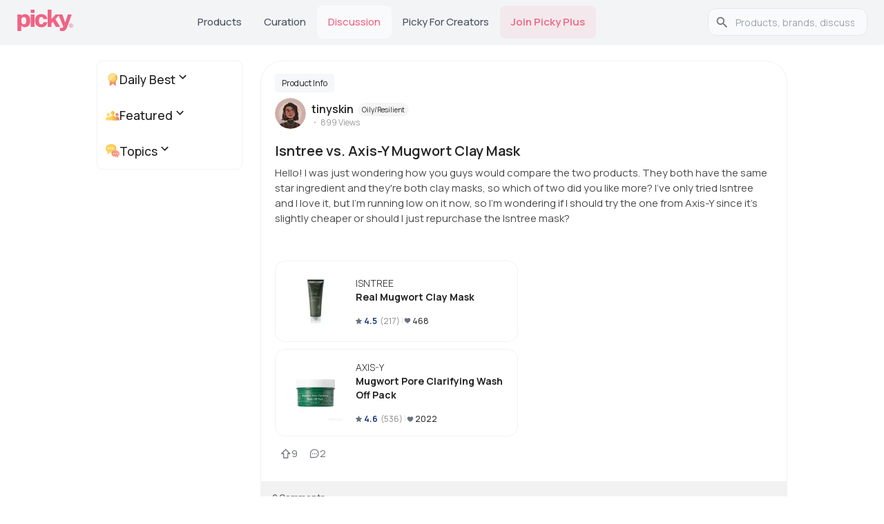

--- FILE ---
content_type: application/javascript; charset=UTF-8
request_url: https://www.gopicky.com/_next/static/chunks/9fa04663b71d0d30.js
body_size: 30211
content:
(globalThis.TURBOPACK||(globalThis.TURBOPACK=[])).push(["object"==typeof document?document.currentScript:void 0,88651,(e,t,r)=>{"use strict";var i=e.r(91788).__CLIENT_INTERNALS_DO_NOT_USE_OR_WARN_USERS_THEY_CANNOT_UPGRADE;r.c=function(e){return i.H.useMemoCache(e)}},61576,(e,t,r)=>{"use strict";t.exports=e.r(88651)},96488,e=>{"use strict";var t=e.i(10835);e.s(["useTheme",()=>t.default])},79007,e=>{"use strict";e.i(50461);var t=e.i(91788),r=e.i(56206),i=e.i(961),n=e.i(3060),a=e.i(22138),s=e.i(96488),o=e.i(14654),l=e.i(48157),u=e.i(92954),c=e.i(13149),d=e.i(46739);function p(e){return(0,d.default)("MuiPaper",e)}(0,c.default)("MuiPaper",["root","rounded","outlined","elevation","elevation0","elevation1","elevation2","elevation3","elevation4","elevation5","elevation6","elevation7","elevation8","elevation9","elevation10","elevation11","elevation12","elevation13","elevation14","elevation15","elevation16","elevation17","elevation18","elevation19","elevation20","elevation21","elevation22","elevation23","elevation24"]);var f=e.i(91398);let h=(0,a.styled)("div",{name:"MuiPaper",slot:"Root",overridesResolver:(e,t)=>{let{ownerState:r}=e;return[t.root,t[r.variant],!r.square&&t.rounded,"elevation"===r.variant&&t[`elevation${r.elevation}`]]}})((0,o.default)(({theme:e})=>({backgroundColor:(e.vars||e).palette.background.paper,color:(e.vars||e).palette.text.primary,transition:e.transitions.create("box-shadow"),variants:[{props:({ownerState:e})=>!e.square,style:{borderRadius:e.shape.borderRadius}},{props:{variant:"outlined"},style:{border:`1px solid ${(e.vars||e).palette.divider}`}},{props:{variant:"elevation"},style:{boxShadow:"var(--Paper-shadow)",backgroundImage:"var(--Paper-overlay)"}}]}))),g=t.forwardRef(function(e,t){let a=(0,l.useDefaultProps)({props:e,name:"MuiPaper"}),o=(0,s.useTheme)(),{className:c,component:d="div",elevation:g=1,square:m=!1,variant:y="elevation",...v}=a,b={...a,component:d,elevation:g,square:m,variant:y},x=(e=>{let{square:t,elevation:r,variant:n,classes:a}=e,s={root:["root",n,!t&&"rounded","elevation"===n&&`elevation${r}`]};return(0,i.default)(s,p,a)})(b);return(0,f.jsx)(h,{as:d,ownerState:b,className:(0,r.default)(x.root,c),ref:t,...v,style:{..."elevation"===y&&{"--Paper-shadow":(o.vars||o).shadows[g],...o.vars&&{"--Paper-overlay":o.vars.overlays?.[g]},...!o.vars&&"dark"===o.palette.mode&&{"--Paper-overlay":`linear-gradient(${(0,n.alpha)("#fff",(0,u.default)(g))}, ${(0,n.alpha)("#fff",(0,u.default)(g))})`}},...v.style}})});e.s(["default",0,g],79007)},71599,(e,t,r)=>{t.exports={area:!0,base:!0,br:!0,col:!0,embed:!0,hr:!0,img:!0,input:!0,link:!0,meta:!0,param:!0,source:!0,track:!0,wbr:!0}},60121,(e,t,r)=>{"use strict";var i=e.r(91788),n="function"==typeof Object.is?Object.is:function(e,t){return e===t&&(0!==e||1/e==1/t)||e!=e&&t!=t},a=i.useState,s=i.useEffect,o=i.useLayoutEffect,l=i.useDebugValue;function u(e){var t=e.getSnapshot;e=e.value;try{var r=t();return!n(e,r)}catch(e){return!0}}var c="undefined"==typeof window||void 0===window.document||void 0===window.document.createElement?function(e,t){return t()}:function(e,t){var r=t(),i=a({inst:{value:r,getSnapshot:t}}),n=i[0].inst,c=i[1];return o(function(){n.value=r,n.getSnapshot=t,u(n)&&c({inst:n})},[e,r,t]),s(function(){return u(n)&&c({inst:n}),e(function(){u(n)&&c({inst:n})})},[e]),l(r),r};r.useSyncExternalStore=void 0!==i.useSyncExternalStore?i.useSyncExternalStore:c},90979,(e,t,r)=>{"use strict";t.exports=e.r(60121)},47620,73279,71179,47977,61174,32224,87250,33829,17486,e=>{"use strict";let t;var r=e.i(91788);let i=e=>"string"==typeof e,n=()=>{let e,t,r=new Promise((r,i)=>{e=r,t=i});return r.resolve=e,r.reject=t,r},a=e=>null==e?"":""+e,s=/###/g,o=e=>e&&e.indexOf("###")>-1?e.replace(s,"."):e,l=e=>!e||i(e),u=(e,t,r)=>{let n=i(t)?t.split("."):t,a=0;for(;a<n.length-1;){if(l(e))return{};let t=o(n[a]);!e[t]&&r&&(e[t]=new r),e=Object.prototype.hasOwnProperty.call(e,t)?e[t]:{},++a}return l(e)?{}:{obj:e,k:o(n[a])}},c=(e,t,r)=>{let{obj:i,k:n}=u(e,t,Object);if(void 0!==i||1===t.length){i[n]=r;return}let a=t[t.length-1],s=t.slice(0,t.length-1),o=u(e,s,Object);for(;void 0===o.obj&&s.length;)a=`${s[s.length-1]}.${a}`,o=u(e,s=s.slice(0,s.length-1),Object),o?.obj&&void 0!==o.obj[`${o.k}.${a}`]&&(o.obj=void 0);o.obj[`${o.k}.${a}`]=r},d=(e,t)=>{let{obj:r,k:i}=u(e,t);if(r&&Object.prototype.hasOwnProperty.call(r,i))return r[i]},p=(e,t,r)=>{for(let n in t)"__proto__"!==n&&"constructor"!==n&&(n in e?i(e[n])||e[n]instanceof String||i(t[n])||t[n]instanceof String?r&&(e[n]=t[n]):p(e[n],t[n],r):e[n]=t[n]);return e};var f={"&":"&amp;","<":"&lt;",">":"&gt;",'"':"&quot;","'":"&#39;","/":"&#x2F;"};let h=e=>i(e)?e.replace(/[&<>"'\/]/g,e=>f[e]):e,g=[" ",",","?","!",";"],m=new class{constructor(e){this.capacity=e,this.regExpMap=new Map,this.regExpQueue=[]}getRegExp(e){let t=this.regExpMap.get(e);if(void 0!==t)return t;let r=new RegExp(e);return this.regExpQueue.length===this.capacity&&this.regExpMap.delete(this.regExpQueue.shift()),this.regExpMap.set(e,r),this.regExpQueue.push(e),r}}(20),y=(e,t,r=".")=>{if(!e)return;if(e[t]){if(!Object.prototype.hasOwnProperty.call(e,t))return;return e[t]}let i=t.split(r),n=e;for(let e=0;e<i.length;){let t;if(!n||"object"!=typeof n)return;let a="";for(let s=e;s<i.length;++s)if(s!==e&&(a+=r),a+=i[s],void 0!==(t=n[a])){if(["string","number","boolean"].indexOf(typeof t)>-1&&s<i.length-1)continue;e+=s-e+1;break}n=t}return n},v=e=>e?.replace("_","-"),b={type:"logger",log(e){this.output("log",e)},warn(e){this.output("warn",e)},error(e){this.output("error",e)},output(e,t){console?.[e]?.apply?.(console,t)}};class x{constructor(e,t={}){this.init(e,t)}init(e,t={}){this.prefix=t.prefix||"i18next:",this.logger=e||b,this.options=t,this.debug=t.debug}log(...e){return this.forward(e,"log","",!0)}warn(...e){return this.forward(e,"warn","",!0)}error(...e){return this.forward(e,"error","")}deprecate(...e){return this.forward(e,"warn","WARNING DEPRECATED: ",!0)}forward(e,t,r,n){return n&&!this.debug?null:(i(e[0])&&(e[0]=`${r}${this.prefix} ${e[0]}`),this.logger[t](e))}create(e){return new x(this.logger,{...{prefix:`${this.prefix}:${e}:`},...this.options})}clone(e){return(e=e||this.options).prefix=e.prefix||this.prefix,new x(this.logger,e)}}var S=new x;class k{constructor(){this.observers={}}on(e,t){return e.split(" ").forEach(e=>{this.observers[e]||(this.observers[e]=new Map);let r=this.observers[e].get(t)||0;this.observers[e].set(t,r+1)}),this}off(e,t){if(this.observers[e]){if(!t)return void delete this.observers[e];this.observers[e].delete(t)}}emit(e,...t){this.observers[e]&&Array.from(this.observers[e].entries()).forEach(([e,r])=>{for(let i=0;i<r;i++)e(...t)}),this.observers["*"]&&Array.from(this.observers["*"].entries()).forEach(([r,i])=>{for(let n=0;n<i;n++)r.apply(r,[e,...t])})}}class O extends k{constructor(e,t={ns:["translation"],defaultNS:"translation"}){super(),this.data=e||{},this.options=t,void 0===this.options.keySeparator&&(this.options.keySeparator="."),void 0===this.options.ignoreJSONStructure&&(this.options.ignoreJSONStructure=!0)}addNamespaces(e){0>this.options.ns.indexOf(e)&&this.options.ns.push(e)}removeNamespaces(e){let t=this.options.ns.indexOf(e);t>-1&&this.options.ns.splice(t,1)}getResource(e,t,r,n={}){let a,s=void 0!==n.keySeparator?n.keySeparator:this.options.keySeparator,o=void 0!==n.ignoreJSONStructure?n.ignoreJSONStructure:this.options.ignoreJSONStructure;e.indexOf(".")>-1?a=e.split("."):(a=[e,t],r&&(Array.isArray(r)?a.push(...r):i(r)&&s?a.push(...r.split(s)):a.push(r)));let l=d(this.data,a);return(!l&&!t&&!r&&e.indexOf(".")>-1&&(e=a[0],t=a[1],r=a.slice(2).join(".")),!l&&o&&i(r))?y(this.data?.[e]?.[t],r,s):l}addResource(e,t,r,i,n={silent:!1}){let a=void 0!==n.keySeparator?n.keySeparator:this.options.keySeparator,s=[e,t];r&&(s=s.concat(a?r.split(a):r)),e.indexOf(".")>-1&&(s=e.split("."),i=t,t=s[1]),this.addNamespaces(t),c(this.data,s,i),n.silent||this.emit("added",e,t,r,i)}addResources(e,t,r,n={silent:!1}){for(let n in r)(i(r[n])||Array.isArray(r[n]))&&this.addResource(e,t,n,r[n],{silent:!0});n.silent||this.emit("added",e,t,r)}addResourceBundle(e,t,r,i,n,a={silent:!1,skipCopy:!1}){let s=[e,t];e.indexOf(".")>-1&&(s=e.split("."),i=r,r=t,t=s[1]),this.addNamespaces(t);let o=d(this.data,s)||{};a.skipCopy||(r=JSON.parse(JSON.stringify(r))),i?p(o,r,n):o={...o,...r},c(this.data,s,o),a.silent||this.emit("added",e,t,r)}removeResourceBundle(e,t){this.hasResourceBundle(e,t)&&delete this.data[e][t],this.removeNamespaces(t),this.emit("removed",e,t)}hasResourceBundle(e,t){return void 0!==this.getResource(e,t)}getResourceBundle(e,t){return t||(t=this.options.defaultNS),this.getResource(e,t)}getDataByLanguage(e){return this.data[e]}hasLanguageSomeTranslations(e){let t=this.getDataByLanguage(e);return!!(t&&Object.keys(t)||[]).find(e=>t[e]&&Object.keys(t[e]).length>0)}toJSON(){return this.data}}var E={processors:{},addPostProcessor(e){this.processors[e.name]=e},handle(e,t,r,i,n){return e.forEach(e=>{t=this.processors[e]?.process(t,r,i,n)??t}),t}};let w=Symbol("i18next/PATH_KEY");function C(e,t){let r,i,n,{[w]:a}=e((i=[],(n=Object.create(null)).get=(e,t)=>(r?.revoke?.(),t===w)?i:(i.push(t),(r=Proxy.revocable(e,n)).proxy),Proxy.revocable(Object.create(null),n).proxy));return a.join(t?.keySeparator??".")}let P={},R=e=>!i(e)&&"boolean"!=typeof e&&"number"!=typeof e;class L extends k{constructor(e,t={}){super(),((e,t,r)=>{e.forEach(e=>{t[e]&&(r[e]=t[e])})})(["resourceStore","languageUtils","pluralResolver","interpolator","backendConnector","i18nFormat","utils"],e,this),this.options=t,void 0===this.options.keySeparator&&(this.options.keySeparator="."),this.logger=S.create("translator")}changeLanguage(e){e&&(this.language=e)}exists(e,t={interpolation:{}}){let r={...t};if(null==e)return!1;let i=this.resolve(e,r);if(i?.res===void 0)return!1;let n=R(i.res);return!1!==r.returnObjects||!n}extractFromKey(e,t){let r=void 0!==t.nsSeparator?t.nsSeparator:this.options.nsSeparator;void 0===r&&(r=":");let n=void 0!==t.keySeparator?t.keySeparator:this.options.keySeparator,a=t.ns||this.options.defaultNS||[],s=r&&e.indexOf(r)>-1,o=!this.options.userDefinedKeySeparator&&!t.keySeparator&&!this.options.userDefinedNsSeparator&&!t.nsSeparator&&!((e,t,r)=>{t=t||"",r=r||"";let i=g.filter(e=>0>t.indexOf(e)&&0>r.indexOf(e));if(0===i.length)return!0;let n=m.getRegExp(`(${i.map(e=>"?"===e?"\\?":e).join("|")})`),a=!n.test(e);if(!a){let t=e.indexOf(r);t>0&&!n.test(e.substring(0,t))&&(a=!0)}return a})(e,r,n);if(s&&!o){let t=e.match(this.interpolator.nestingRegexp);if(t&&t.length>0)return{key:e,namespaces:i(a)?[a]:a};let s=e.split(r);(r!==n||r===n&&this.options.ns.indexOf(s[0])>-1)&&(a=s.shift()),e=s.join(n)}return{key:e,namespaces:i(a)?[a]:a}}translate(e,t,r){let n="object"==typeof t?{...t}:t;if("object"!=typeof n&&this.options.overloadTranslationOptionHandler&&(n=this.options.overloadTranslationOptionHandler(arguments)),"object"==typeof n&&(n={...n}),n||(n={}),null==e)return"";"function"==typeof e&&(e=C(e,{...this.options,...n})),Array.isArray(e)||(e=[String(e)]);let a=void 0!==n.returnDetails?n.returnDetails:this.options.returnDetails,s=void 0!==n.keySeparator?n.keySeparator:this.options.keySeparator,{key:o,namespaces:l}=this.extractFromKey(e[e.length-1],n),u=l[l.length-1],c=void 0!==n.nsSeparator?n.nsSeparator:this.options.nsSeparator;void 0===c&&(c=":");let d=n.lng||this.language,p=n.appendNamespaceToCIMode||this.options.appendNamespaceToCIMode;if(d?.toLowerCase()==="cimode")return p?a?{res:`${u}${c}${o}`,usedKey:o,exactUsedKey:o,usedLng:d,usedNS:u,usedParams:this.getUsedParamsDetails(n)}:`${u}${c}${o}`:a?{res:o,usedKey:o,exactUsedKey:o,usedLng:d,usedNS:u,usedParams:this.getUsedParamsDetails(n)}:o;let f=this.resolve(e,n),h=f?.res,g=f?.usedKey||o,m=f?.exactUsedKey||o,y=void 0!==n.joinArrays?n.joinArrays:this.options.joinArrays,v=!this.i18nFormat||this.i18nFormat.handleAsObject,b=void 0!==n.count&&!i(n.count),x=L.hasDefaultValue(n),S=b?this.pluralResolver.getSuffix(d,n.count,n):"",k=n.ordinal&&b?this.pluralResolver.getSuffix(d,n.count,{ordinal:!1}):"",O=b&&!n.ordinal&&0===n.count,E=O&&n[`defaultValue${this.options.pluralSeparator}zero`]||n[`defaultValue${S}`]||n[`defaultValue${k}`]||n.defaultValue,w=h;v&&!h&&x&&(w=E);let P=R(w),$=Object.prototype.toString.apply(w);if(v&&w&&P&&0>["[object Number]","[object Function]","[object RegExp]"].indexOf($)&&!(i(y)&&Array.isArray(w))){if(!n.returnObjects&&!this.options.returnObjects){this.options.returnedObjectHandler||this.logger.warn("accessing an object - but returnObjects options is not enabled!");let e=this.options.returnedObjectHandler?this.options.returnedObjectHandler(g,w,{...n,ns:l}):`key '${o} (${this.language})' returned an object instead of string.`;return a?(f.res=e,f.usedParams=this.getUsedParamsDetails(n),f):e}if(s){let e=Array.isArray(w),t=e?[]:{},r=e?m:g;for(let e in w)if(Object.prototype.hasOwnProperty.call(w,e)){let i=`${r}${s}${e}`;x&&!h?t[e]=this.translate(i,{...n,defaultValue:R(E)?E[e]:void 0,...{joinArrays:!1,ns:l}}):t[e]=this.translate(i,{...n,joinArrays:!1,ns:l}),t[e]===i&&(t[e]=w[e])}h=t}}else if(v&&i(y)&&Array.isArray(h))(h=h.join(y))&&(h=this.extendTranslation(h,e,n,r));else{let t=!1,i=!1;!this.isValidLookup(h)&&x&&(t=!0,h=E),this.isValidLookup(h)||(i=!0,h=o);let a=(n.missingKeyNoValueFallbackToKey||this.options.missingKeyNoValueFallbackToKey)&&i?void 0:h,l=x&&E!==h&&this.options.updateMissing;if(i||t||l){if(this.logger.log(l?"updateKey":"missingKey",d,u,o,l?E:h),s){let e=this.resolve(o,{...n,keySeparator:!1});e&&e.res&&this.logger.warn("Seems the loaded translations were in flat JSON format instead of nested. Either set keySeparator: false on init or make sure your translations are published in nested format.")}let e=[],t=this.languageUtils.getFallbackCodes(this.options.fallbackLng,n.lng||this.language);if("fallback"===this.options.saveMissingTo&&t&&t[0])for(let r=0;r<t.length;r++)e.push(t[r]);else"all"===this.options.saveMissingTo?e=this.languageUtils.toResolveHierarchy(n.lng||this.language):e.push(n.lng||this.language);let r=(e,t,r)=>{let i=x&&r!==h?r:a;this.options.missingKeyHandler?this.options.missingKeyHandler(e,u,t,i,l,n):this.backendConnector?.saveMissing&&this.backendConnector.saveMissing(e,u,t,i,l,n),this.emit("missingKey",e,u,t,h)};this.options.saveMissing&&(this.options.saveMissingPlurals&&b?e.forEach(e=>{let t=this.pluralResolver.getSuffixes(e,n);O&&n[`defaultValue${this.options.pluralSeparator}zero`]&&0>t.indexOf(`${this.options.pluralSeparator}zero`)&&t.push(`${this.options.pluralSeparator}zero`),t.forEach(t=>{r([e],o+t,n[`defaultValue${t}`]||E)})}):r(e,o,E))}h=this.extendTranslation(h,e,n,f,r),i&&h===o&&this.options.appendNamespaceToMissingKey&&(h=`${u}${c}${o}`),(i||t)&&this.options.parseMissingKeyHandler&&(h=this.options.parseMissingKeyHandler(this.options.appendNamespaceToMissingKey?`${u}${c}${o}`:o,t?h:void 0,n))}return a?(f.res=h,f.usedParams=this.getUsedParamsDetails(n),f):h}extendTranslation(e,t,r,n,a){if(this.i18nFormat?.parse)e=this.i18nFormat.parse(e,{...this.options.interpolation.defaultVariables,...r},r.lng||this.language||n.usedLng,n.usedNS,n.usedKey,{resolved:n});else if(!r.skipInterpolation){let s;r.interpolation&&this.interpolator.init({...r,...{interpolation:{...this.options.interpolation,...r.interpolation}}});let o=i(e)&&(r?.interpolation?.skipOnVariables!==void 0?r.interpolation.skipOnVariables:this.options.interpolation.skipOnVariables);if(o){let t=e.match(this.interpolator.nestingRegexp);s=t&&t.length}let l=r.replace&&!i(r.replace)?r.replace:r;if(this.options.interpolation.defaultVariables&&(l={...this.options.interpolation.defaultVariables,...l}),e=this.interpolator.interpolate(e,l,r.lng||this.language||n.usedLng,r),o){let t=e.match(this.interpolator.nestingRegexp);s<(t&&t.length)&&(r.nest=!1)}!r.lng&&n&&n.res&&(r.lng=this.language||n.usedLng),!1!==r.nest&&(e=this.interpolator.nest(e,(...e)=>a?.[0]!==e[0]||r.context?this.translate(...e,t):(this.logger.warn(`It seems you are nesting recursively key: ${e[0]} in key: ${t[0]}`),null),r)),r.interpolation&&this.interpolator.reset()}let s=r.postProcess||this.options.postProcess,o=i(s)?[s]:s;return null!=e&&o?.length&&!1!==r.applyPostProcessor&&(e=E.handle(o,e,t,this.options&&this.options.postProcessPassResolved?{i18nResolved:{...n,usedParams:this.getUsedParamsDetails(r)},...r}:r,this)),e}resolve(e,t={}){let r,n,a,s,o;return i(e)&&(e=[e]),e.forEach(e=>{if(this.isValidLookup(r))return;let l=this.extractFromKey(e,t),u=l.key;n=u;let c=l.namespaces;this.options.fallbackNS&&(c=c.concat(this.options.fallbackNS));let d=void 0!==t.count&&!i(t.count),p=d&&!t.ordinal&&0===t.count,f=void 0!==t.context&&(i(t.context)||"number"==typeof t.context)&&""!==t.context,h=t.lngs?t.lngs:this.languageUtils.toResolveHierarchy(t.lng||this.language,t.fallbackLng);c.forEach(e=>{this.isValidLookup(r)||(o=e,!P[`${h[0]}-${e}`]&&this.utils?.hasLoadedNamespace&&!this.utils?.hasLoadedNamespace(o)&&(P[`${h[0]}-${e}`]=!0,this.logger.warn(`key "${n}" for languages "${h.join(", ")}" won't get resolved as namespace "${o}" was not yet loaded`,"This means something IS WRONG in your setup. You access the t function before i18next.init / i18next.loadNamespace / i18next.changeLanguage was done. Wait for the callback or Promise to resolve before accessing it!!!")),h.forEach(i=>{let n;if(this.isValidLookup(r))return;s=i;let o=[u];if(this.i18nFormat?.addLookupKeys)this.i18nFormat.addLookupKeys(o,u,i,e,t);else{let e;d&&(e=this.pluralResolver.getSuffix(i,t.count,t));let r=`${this.options.pluralSeparator}zero`,n=`${this.options.pluralSeparator}ordinal${this.options.pluralSeparator}`;if(d&&(t.ordinal&&0===e.indexOf(n)&&o.push(u+e.replace(n,this.options.pluralSeparator)),o.push(u+e),p&&o.push(u+r)),f){let i=`${u}${this.options.contextSeparator||"_"}${t.context}`;o.push(i),d&&(t.ordinal&&0===e.indexOf(n)&&o.push(i+e.replace(n,this.options.pluralSeparator)),o.push(i+e),p&&o.push(i+r))}}for(;n=o.pop();)this.isValidLookup(r)||(a=n,r=this.getResource(i,e,n,t))}))})}),{res:r,usedKey:n,exactUsedKey:a,usedLng:s,usedNS:o}}isValidLookup(e){return void 0!==e&&!(!this.options.returnNull&&null===e)&&!(!this.options.returnEmptyString&&""===e)}getResource(e,t,r,i={}){return this.i18nFormat?.getResource?this.i18nFormat.getResource(e,t,r,i):this.resourceStore.getResource(e,t,r,i)}getUsedParamsDetails(e={}){let t=e.replace&&!i(e.replace),r=t?e.replace:e;if(t&&void 0!==e.count&&(r.count=e.count),this.options.interpolation.defaultVariables&&(r={...this.options.interpolation.defaultVariables,...r}),!t)for(let e of(r={...r},["defaultValue","ordinal","context","replace","lng","lngs","fallbackLng","ns","keySeparator","nsSeparator","returnObjects","returnDetails","joinArrays","postProcess","interpolation"]))delete r[e];return r}static hasDefaultValue(e){let t="defaultValue";for(let r in e)if(Object.prototype.hasOwnProperty.call(e,r)&&t===r.substring(0,t.length)&&void 0!==e[r])return!0;return!1}}class ${constructor(e){this.options=e,this.supportedLngs=this.options.supportedLngs||!1,this.logger=S.create("languageUtils")}getScriptPartFromCode(e){if(!(e=v(e))||0>e.indexOf("-"))return null;let t=e.split("-");return 2===t.length||(t.pop(),"x"===t[t.length-1].toLowerCase())?null:this.formatLanguageCode(t.join("-"))}getLanguagePartFromCode(e){if(!(e=v(e))||0>e.indexOf("-"))return e;let t=e.split("-");return this.formatLanguageCode(t[0])}formatLanguageCode(e){if(i(e)&&e.indexOf("-")>-1){let t;try{t=Intl.getCanonicalLocales(e)[0]}catch(e){}return(t&&this.options.lowerCaseLng&&(t=t.toLowerCase()),t)?t:this.options.lowerCaseLng?e.toLowerCase():e}return this.options.cleanCode||this.options.lowerCaseLng?e.toLowerCase():e}isSupportedCode(e){return("languageOnly"===this.options.load||this.options.nonExplicitSupportedLngs)&&(e=this.getLanguagePartFromCode(e)),!this.supportedLngs||!this.supportedLngs.length||this.supportedLngs.indexOf(e)>-1}getBestMatchFromCodes(e){let t;return e?(e.forEach(e=>{if(t)return;let r=this.formatLanguageCode(e);(!this.options.supportedLngs||this.isSupportedCode(r))&&(t=r)}),!t&&this.options.supportedLngs&&e.forEach(e=>{if(t)return;let r=this.getScriptPartFromCode(e);if(this.isSupportedCode(r))return t=r;let i=this.getLanguagePartFromCode(e);if(this.isSupportedCode(i))return t=i;t=this.options.supportedLngs.find(e=>{if(e===i||!(0>e.indexOf("-")&&0>i.indexOf("-"))&&(e.indexOf("-")>0&&0>i.indexOf("-")&&e.substring(0,e.indexOf("-"))===i||0===e.indexOf(i)&&i.length>1))return e})}),t||(t=this.getFallbackCodes(this.options.fallbackLng)[0]),t):null}getFallbackCodes(e,t){if(!e)return[];if("function"==typeof e&&(e=e(t)),i(e)&&(e=[e]),Array.isArray(e))return e;if(!t)return e.default||[];let r=e[t];return r||(r=e[this.getScriptPartFromCode(t)]),r||(r=e[this.formatLanguageCode(t)]),r||(r=e[this.getLanguagePartFromCode(t)]),r||(r=e.default),r||[]}toResolveHierarchy(e,t){let r=this.getFallbackCodes((!1===t?[]:t)||this.options.fallbackLng||[],e),n=[],a=e=>{e&&(this.isSupportedCode(e)?n.push(e):this.logger.warn(`rejecting language code not found in supportedLngs: ${e}`))};return i(e)&&(e.indexOf("-")>-1||e.indexOf("_")>-1)?("languageOnly"!==this.options.load&&a(this.formatLanguageCode(e)),"languageOnly"!==this.options.load&&"currentOnly"!==this.options.load&&a(this.getScriptPartFromCode(e)),"currentOnly"!==this.options.load&&a(this.getLanguagePartFromCode(e))):i(e)&&a(this.formatLanguageCode(e)),r.forEach(e=>{0>n.indexOf(e)&&a(this.formatLanguageCode(e))}),n}}let j={zero:0,one:1,two:2,few:3,many:4,other:5},N={select:e=>1===e?"one":"other",resolvedOptions:()=>({pluralCategories:["one","other"]})};class F{constructor(e,t={}){this.languageUtils=e,this.options=t,this.logger=S.create("pluralResolver"),this.pluralRulesCache={}}addRule(e,t){this.rules[e]=t}clearCache(){this.pluralRulesCache={}}getRule(e,t={}){let r,i=v("dev"===e?"en":e),n=t.ordinal?"ordinal":"cardinal",a=JSON.stringify({cleanedCode:i,type:n});if(a in this.pluralRulesCache)return this.pluralRulesCache[a];try{r=new Intl.PluralRules(i,{type:n})}catch(n){if(!Intl)return this.logger.error("No Intl support, please use an Intl polyfill!"),N;if(!e.match(/-|_/))return N;let i=this.languageUtils.getLanguagePartFromCode(e);r=this.getRule(i,t)}return this.pluralRulesCache[a]=r,r}needsPlural(e,t={}){let r=this.getRule(e,t);return r||(r=this.getRule("dev",t)),r?.resolvedOptions().pluralCategories.length>1}getPluralFormsOfKey(e,t,r={}){return this.getSuffixes(e,r).map(e=>`${t}${e}`)}getSuffixes(e,t={}){let r=this.getRule(e,t);return(r||(r=this.getRule("dev",t)),r)?r.resolvedOptions().pluralCategories.sort((e,t)=>j[e]-j[t]).map(e=>`${this.options.prepend}${t.ordinal?`ordinal${this.options.prepend}`:""}${e}`):[]}getSuffix(e,t,r={}){let i=this.getRule(e,r);return i?`${this.options.prepend}${r.ordinal?`ordinal${this.options.prepend}`:""}${i.select(t)}`:(this.logger.warn(`no plural rule found for: ${e}`),this.getSuffix("dev",t,r))}}let I=(e,t,r,n=".",a=!0)=>{let s,o=void 0!==(s=d(e,r))?s:d(t,r);return!o&&a&&i(r)&&void 0===(o=y(e,r,n))&&(o=y(t,r,n)),o};class D{constructor(e={}){this.logger=S.create("interpolator"),this.options=e,this.format=e?.interpolation?.format||(e=>e),this.init(e)}init(e={}){e.interpolation||(e.interpolation={escapeValue:!0});let{escape:t,escapeValue:r,useRawValueToEscape:i,prefix:n,prefixEscaped:a,suffix:s,suffixEscaped:o,formatSeparator:l,unescapeSuffix:u,unescapePrefix:c,nestingPrefix:d,nestingPrefixEscaped:p,nestingSuffix:f,nestingSuffixEscaped:g,nestingOptionsSeparator:m,maxReplaces:y,alwaysFormat:v}=e.interpolation;this.escape=void 0!==t?t:h,this.escapeValue=void 0===r||r,this.useRawValueToEscape=void 0!==i&&i,this.prefix=n?n.replace(/[\-\[\]\/\{\}\(\)\*\+\?\.\\\^\$\|]/g,"\\$&"):a||"{{",this.suffix=s?s.replace(/[\-\[\]\/\{\}\(\)\*\+\?\.\\\^\$\|]/g,"\\$&"):o||"}}",this.formatSeparator=l||",",this.unescapePrefix=u?"":c||"-",this.unescapeSuffix=this.unescapePrefix?"":u||"",this.nestingPrefix=d?d.replace(/[\-\[\]\/\{\}\(\)\*\+\?\.\\\^\$\|]/g,"\\$&"):p||"$t(".replace(/[\-\[\]\/\{\}\(\)\*\+\?\.\\\^\$\|]/g,"\\$&"),this.nestingSuffix=f?f.replace(/[\-\[\]\/\{\}\(\)\*\+\?\.\\\^\$\|]/g,"\\$&"):g||")".replace(/[\-\[\]\/\{\}\(\)\*\+\?\.\\\^\$\|]/g,"\\$&"),this.nestingOptionsSeparator=m||",",this.maxReplaces=y||1e3,this.alwaysFormat=void 0!==v&&v,this.resetRegExp()}reset(){this.options&&this.init(this.options)}resetRegExp(){let e=(e,t)=>e?.source===t?(e.lastIndex=0,e):RegExp(t,"g");this.regexp=e(this.regexp,`${this.prefix}(.+?)${this.suffix}`),this.regexpUnescape=e(this.regexpUnescape,`${this.prefix}${this.unescapePrefix}(.+?)${this.unescapeSuffix}${this.suffix}`),this.nestingRegexp=e(this.nestingRegexp,`${this.nestingPrefix}((?:[^()"']+|"[^"]*"|'[^']*'|\\((?:[^()]|"[^"]*"|'[^']*')*\\))*?)${this.nestingSuffix}`)}interpolate(e,t,r,n){let s,o,l,u=this.options&&this.options.interpolation&&this.options.interpolation.defaultVariables||{},c=e=>{if(0>e.indexOf(this.formatSeparator)){let i=I(t,u,e,this.options.keySeparator,this.options.ignoreJSONStructure);return this.alwaysFormat?this.format(i,void 0,r,{...n,...t,interpolationkey:e}):i}let i=e.split(this.formatSeparator),a=i.shift().trim(),s=i.join(this.formatSeparator).trim();return this.format(I(t,u,a,this.options.keySeparator,this.options.ignoreJSONStructure),s,r,{...n,...t,interpolationkey:a})};this.resetRegExp();let d=n?.missingInterpolationHandler||this.options.missingInterpolationHandler,p=n?.interpolation?.skipOnVariables!==void 0?n.interpolation.skipOnVariables:this.options.interpolation.skipOnVariables;return[{regex:this.regexpUnescape,safeValue:e=>e.replace(/\$/g,"$$$$")},{regex:this.regexp,safeValue:e=>this.escapeValue?this.escape(e).replace(/\$/g,"$$$$"):e.replace(/\$/g,"$$$$")}].forEach(t=>{for(l=0;s=t.regex.exec(e);){let r=s[1].trim();if(void 0===(o=c(r)))if("function"==typeof d){let t=d(e,s,n);o=i(t)?t:""}else if(n&&Object.prototype.hasOwnProperty.call(n,r))o="";else if(p){o=s[0];continue}else this.logger.warn(`missed to pass in variable ${r} for interpolating ${e}`),o="";else i(o)||this.useRawValueToEscape||(o=a(o));let u=t.safeValue(o);if(e=e.replace(s[0],u),p?(t.regex.lastIndex+=o.length,t.regex.lastIndex-=s[0].length):t.regex.lastIndex=0,++l>=this.maxReplaces)break}}),e}nest(e,t,r={}){let n,s,o,l=(e,t)=>{let r=this.nestingOptionsSeparator;if(0>e.indexOf(r))return e;let i=e.split(RegExp(`${r}[ ]*{`)),n=`{${i[1]}`;e=i[0];let a=(n=this.interpolate(n,o)).match(/'/g),s=n.match(/"/g);((a?.length??0)%2!=0||s)&&s.length%2==0||(n=n.replace(/'/g,'"'));try{o=JSON.parse(n),t&&(o={...t,...o})}catch(t){return this.logger.warn(`failed parsing options string in nesting for key ${e}`,t),`${e}${r}${n}`}return o.defaultValue&&o.defaultValue.indexOf(this.prefix)>-1&&delete o.defaultValue,e};for(;n=this.nestingRegexp.exec(e);){let u=[];(o=(o={...r}).replace&&!i(o.replace)?o.replace:o).applyPostProcessor=!1,delete o.defaultValue;let c=/{.*}/.test(n[1])?n[1].lastIndexOf("}")+1:n[1].indexOf(this.formatSeparator);if(-1!==c&&(u=n[1].slice(c).split(this.formatSeparator).map(e=>e.trim()).filter(Boolean),n[1]=n[1].slice(0,c)),(s=t(l.call(this,n[1].trim(),o),o))&&n[0]===e&&!i(s))return s;i(s)||(s=a(s)),s||(this.logger.warn(`missed to resolve ${n[1]} for nesting ${e}`),s=""),u.length&&(s=u.reduce((e,t)=>this.format(e,t,r.lng,{...r,interpolationkey:n[1].trim()}),s.trim())),e=e.replace(n[0],s),this.regexp.lastIndex=0}return e}}let T=e=>{let t={};return(r,i,n)=>{let a=n;n&&n.interpolationkey&&n.formatParams&&n.formatParams[n.interpolationkey]&&n[n.interpolationkey]&&(a={...a,[n.interpolationkey]:void 0});let s=i+JSON.stringify(a),o=t[s];return o||(o=e(v(i),n),t[s]=o),o(r)}},M=e=>(t,r,i)=>e(v(r),i)(t);class A{constructor(e={}){this.logger=S.create("formatter"),this.options=e,this.init(e)}init(e,t={interpolation:{}}){this.formatSeparator=t.interpolation.formatSeparator||",";let r=t.cacheInBuiltFormats?T:M;this.formats={number:r((e,t)=>{let r=new Intl.NumberFormat(e,{...t});return e=>r.format(e)}),currency:r((e,t)=>{let r=new Intl.NumberFormat(e,{...t,style:"currency"});return e=>r.format(e)}),datetime:r((e,t)=>{let r=new Intl.DateTimeFormat(e,{...t});return e=>r.format(e)}),relativetime:r((e,t)=>{let r=new Intl.RelativeTimeFormat(e,{...t});return e=>r.format(e,t.range||"day")}),list:r((e,t)=>{let r=new Intl.ListFormat(e,{...t});return e=>r.format(e)})}}add(e,t){this.formats[e.toLowerCase().trim()]=t}addCached(e,t){this.formats[e.toLowerCase().trim()]=T(t)}format(e,t,r,i={}){let n=t.split(this.formatSeparator);if(n.length>1&&n[0].indexOf("(")>1&&0>n[0].indexOf(")")&&n.find(e=>e.indexOf(")")>-1)){let e=n.findIndex(e=>e.indexOf(")")>-1);n[0]=[n[0],...n.splice(1,e)].join(this.formatSeparator)}return n.reduce((e,t)=>{let{formatName:n,formatOptions:a}=(e=>{let t=e.toLowerCase().trim(),r={};if(e.indexOf("(")>-1){let i=e.split("(");t=i[0].toLowerCase().trim();let n=i[1].substring(0,i[1].length-1);"currency"===t&&0>n.indexOf(":")?r.currency||(r.currency=n.trim()):"relativetime"===t&&0>n.indexOf(":")?r.range||(r.range=n.trim()):n.split(";").forEach(e=>{if(e){let[t,...i]=e.split(":"),n=i.join(":").trim().replace(/^'+|'+$/g,""),a=t.trim();r[a]||(r[a]=n),"false"===n&&(r[a]=!1),"true"===n&&(r[a]=!0),isNaN(n)||(r[a]=parseInt(n,10))}})}return{formatName:t,formatOptions:r}})(t);if(this.formats[n]){let t=e;try{let s=i?.formatParams?.[i.interpolationkey]||{},o=s.locale||s.lng||i.locale||i.lng||r;t=this.formats[n](e,o,{...a,...i,...s})}catch(e){this.logger.warn(e)}return t}return this.logger.warn(`there was no format function for ${n}`),e},e)}}class B extends k{constructor(e,t,r,i={}){super(),this.backend=e,this.store=t,this.services=r,this.languageUtils=r.languageUtils,this.options=i,this.logger=S.create("backendConnector"),this.waitingReads=[],this.maxParallelReads=i.maxParallelReads||10,this.readingCalls=0,this.maxRetries=i.maxRetries>=0?i.maxRetries:5,this.retryTimeout=i.retryTimeout>=1?i.retryTimeout:350,this.state={},this.queue=[],this.backend?.init?.(r,i.backend,i)}queueLoad(e,t,r,i){let n={},a={},s={},o={};return e.forEach(e=>{let i=!0;t.forEach(t=>{let s=`${e}|${t}`;!r.reload&&this.store.hasResourceBundle(e,t)?this.state[s]=2:this.state[s]<0||(1===this.state[s]?void 0===a[s]&&(a[s]=!0):(this.state[s]=1,i=!1,void 0===a[s]&&(a[s]=!0),void 0===n[s]&&(n[s]=!0),void 0===o[t]&&(o[t]=!0)))}),i||(s[e]=!0)}),(Object.keys(n).length||Object.keys(a).length)&&this.queue.push({pending:a,pendingCount:Object.keys(a).length,loaded:{},errors:[],callback:i}),{toLoad:Object.keys(n),pending:Object.keys(a),toLoadLanguages:Object.keys(s),toLoadNamespaces:Object.keys(o)}}loaded(e,t,r){let i=e.split("|"),n=i[0],a=i[1];t&&this.emit("failedLoading",n,a,t),!t&&r&&this.store.addResourceBundle(n,a,r,void 0,void 0,{skipCopy:!0}),this.state[e]=t?-1:2,t&&r&&(this.state[e]=0);let s={};this.queue.forEach(r=>{((e,t,r,i)=>{let{obj:n,k:a}=u(e,t,Object);n[a]=n[a]||[],n[a].push(r)})(r.loaded,[n],a),void 0!==r.pending[e]&&(delete r.pending[e],r.pendingCount--),t&&r.errors.push(t),0!==r.pendingCount||r.done||(Object.keys(r.loaded).forEach(e=>{s[e]||(s[e]={});let t=r.loaded[e];t.length&&t.forEach(t=>{void 0===s[e][t]&&(s[e][t]=!0)})}),r.done=!0,r.errors.length?r.callback(r.errors):r.callback())}),this.emit("loaded",s),this.queue=this.queue.filter(e=>!e.done)}read(e,t,r,i=0,n=this.retryTimeout,a){if(!e.length)return a(null,{});if(this.readingCalls>=this.maxParallelReads)return void this.waitingReads.push({lng:e,ns:t,fcName:r,tried:i,wait:n,callback:a});this.readingCalls++;let s=(s,o)=>{if(this.readingCalls--,this.waitingReads.length>0){let e=this.waitingReads.shift();this.read(e.lng,e.ns,e.fcName,e.tried,e.wait,e.callback)}s&&o&&i<this.maxRetries?setTimeout(()=>{this.read.call(this,e,t,r,i+1,2*n,a)},n):a(s,o)},o=this.backend[r].bind(this.backend);if(2===o.length){try{let r=o(e,t);r&&"function"==typeof r.then?r.then(e=>s(null,e)).catch(s):s(null,r)}catch(e){s(e)}return}return o(e,t,s)}prepareLoading(e,t,r={},n){if(!this.backend)return this.logger.warn("No backend was added via i18next.use. Will not load resources."),n&&n();i(e)&&(e=this.languageUtils.toResolveHierarchy(e)),i(t)&&(t=[t]);let a=this.queueLoad(e,t,r,n);if(!a.toLoad.length)return a.pending.length||n(),null;a.toLoad.forEach(e=>{this.loadOne(e)})}load(e,t,r){this.prepareLoading(e,t,{},r)}reload(e,t,r){this.prepareLoading(e,t,{reload:!0},r)}loadOne(e,t=""){let r=e.split("|"),i=r[0],n=r[1];this.read(i,n,"read",void 0,void 0,(r,a)=>{r&&this.logger.warn(`${t}loading namespace ${n} for language ${i} failed`,r),!r&&a&&this.logger.log(`${t}loaded namespace ${n} for language ${i}`,a),this.loaded(e,r,a)})}saveMissing(e,t,r,i,n,a={},s=()=>{}){if(this.services?.utils?.hasLoadedNamespace&&!this.services?.utils?.hasLoadedNamespace(t))return void this.logger.warn(`did not save key "${r}" as the namespace "${t}" was not yet loaded`,"This means something IS WRONG in your setup. You access the t function before i18next.init / i18next.loadNamespace / i18next.changeLanguage was done. Wait for the callback or Promise to resolve before accessing it!!!");if(null!=r&&""!==r){if(this.backend?.create){let o={...a,isUpdate:n},l=this.backend.create.bind(this.backend);if(l.length<6)try{let n;(n=5===l.length?l(e,t,r,i,o):l(e,t,r,i))&&"function"==typeof n.then?n.then(e=>s(null,e)).catch(s):s(null,n)}catch(e){s(e)}else l(e,t,r,i,s,o)}e&&e[0]&&this.store.addResource(e[0],t,r,i)}}}let V=()=>({debug:!1,initAsync:!0,ns:["translation"],defaultNS:["translation"],fallbackLng:["dev"],fallbackNS:!1,supportedLngs:!1,nonExplicitSupportedLngs:!1,load:"all",preload:!1,simplifyPluralSuffix:!0,keySeparator:".",nsSeparator:":",pluralSeparator:"_",contextSeparator:"_",partialBundledLanguages:!1,saveMissing:!1,updateMissing:!1,saveMissingTo:"fallback",saveMissingPlurals:!0,missingKeyHandler:!1,missingInterpolationHandler:!1,postProcess:!1,postProcessPassResolved:!1,returnNull:!1,returnEmptyString:!0,returnObjects:!1,joinArrays:!1,returnedObjectHandler:!1,parseMissingKeyHandler:!1,appendNamespaceToMissingKey:!1,appendNamespaceToCIMode:!1,overloadTranslationOptionHandler:e=>{let t={};if("object"==typeof e[1]&&(t=e[1]),i(e[1])&&(t.defaultValue=e[1]),i(e[2])&&(t.tDescription=e[2]),"object"==typeof e[2]||"object"==typeof e[3]){let r=e[3]||e[2];Object.keys(r).forEach(e=>{t[e]=r[e]})}return t},interpolation:{escapeValue:!0,format:e=>e,prefix:"{{",suffix:"}}",formatSeparator:",",unescapePrefix:"-",nestingPrefix:"$t(",nestingSuffix:")",nestingOptionsSeparator:",",maxReplaces:1e3,skipOnVariables:!0},cacheInBuiltFormats:!0}),z=e=>(i(e.ns)&&(e.ns=[e.ns]),i(e.fallbackLng)&&(e.fallbackLng=[e.fallbackLng]),i(e.fallbackNS)&&(e.fallbackNS=[e.fallbackNS]),e.supportedLngs?.indexOf?.("cimode")<0&&(e.supportedLngs=e.supportedLngs.concat(["cimode"])),"boolean"==typeof e.initImmediate&&(e.initAsync=e.initImmediate),e),U=()=>{};class _ extends k{constructor(e={},t){if(super(),this.options=z(e),this.services={},this.logger=S,this.modules={external:[]},(e=>{Object.getOwnPropertyNames(Object.getPrototypeOf(e)).forEach(t=>{"function"==typeof e[t]&&(e[t]=e[t].bind(e))})})(this),t&&!this.isInitialized&&!e.isClone){if(!this.options.initAsync)return this.init(e,t),this;setTimeout(()=>{this.init(e,t)},0)}}init(e={},t){this.isInitializing=!0,"function"==typeof e&&(t=e,e={}),null==e.defaultNS&&e.ns&&(i(e.ns)?e.defaultNS=e.ns:0>e.ns.indexOf("translation")&&(e.defaultNS=e.ns[0]));let r=V();this.options={...r,...this.options,...z(e)},this.options.interpolation={...r.interpolation,...this.options.interpolation},void 0!==e.keySeparator&&(this.options.userDefinedKeySeparator=e.keySeparator),void 0!==e.nsSeparator&&(this.options.userDefinedNsSeparator=e.nsSeparator),"function"!=typeof this.options.overloadTranslationOptionHandler&&(this.options.overloadTranslationOptionHandler=r.overloadTranslationOptionHandler);let a=e=>e?"function"==typeof e?new e:e:null;if(!this.options.isClone){let e;this.modules.logger?S.init(a(this.modules.logger),this.options):S.init(null,this.options),e=this.modules.formatter?this.modules.formatter:A;let t=new $(this.options);this.store=new O(this.options.resources,this.options);let i=this.services;i.logger=S,i.resourceStore=this.store,i.languageUtils=t,i.pluralResolver=new F(t,{prepend:this.options.pluralSeparator,simplifyPluralSuffix:this.options.simplifyPluralSuffix}),this.options.interpolation.format&&this.options.interpolation.format!==r.interpolation.format&&this.logger.deprecate("init: you are still using the legacy format function, please use the new approach: https://www.i18next.com/translation-function/formatting"),e&&(!this.options.interpolation.format||this.options.interpolation.format===r.interpolation.format)&&(i.formatter=a(e),i.formatter.init&&i.formatter.init(i,this.options),this.options.interpolation.format=i.formatter.format.bind(i.formatter)),i.interpolator=new D(this.options),i.utils={hasLoadedNamespace:this.hasLoadedNamespace.bind(this)},i.backendConnector=new B(a(this.modules.backend),i.resourceStore,i,this.options),i.backendConnector.on("*",(e,...t)=>{this.emit(e,...t)}),this.modules.languageDetector&&(i.languageDetector=a(this.modules.languageDetector),i.languageDetector.init&&i.languageDetector.init(i,this.options.detection,this.options)),this.modules.i18nFormat&&(i.i18nFormat=a(this.modules.i18nFormat),i.i18nFormat.init&&i.i18nFormat.init(this)),this.translator=new L(this.services,this.options),this.translator.on("*",(e,...t)=>{this.emit(e,...t)}),this.modules.external.forEach(e=>{e.init&&e.init(this)})}if(this.format=this.options.interpolation.format,t||(t=U),this.options.fallbackLng&&!this.services.languageDetector&&!this.options.lng){let e=this.services.languageUtils.getFallbackCodes(this.options.fallbackLng);e.length>0&&"dev"!==e[0]&&(this.options.lng=e[0])}this.services.languageDetector||this.options.lng||this.logger.warn("init: no languageDetector is used and no lng is defined"),["getResource","hasResourceBundle","getResourceBundle","getDataByLanguage"].forEach(e=>{this[e]=(...t)=>this.store[e](...t)}),["addResource","addResources","addResourceBundle","removeResourceBundle"].forEach(e=>{this[e]=(...t)=>(this.store[e](...t),this)});let s=n(),o=()=>{let e=(e,r)=>{this.isInitializing=!1,this.isInitialized&&!this.initializedStoreOnce&&this.logger.warn("init: i18next is already initialized. You should call init just once!"),this.isInitialized=!0,this.options.isClone||this.logger.log("initialized",this.options),this.emit("initialized",this.options),s.resolve(r),t(e,r)};if(this.languages&&!this.isInitialized)return e(null,this.t.bind(this));this.changeLanguage(this.options.lng,e)};return this.options.resources||!this.options.initAsync?o():setTimeout(o,0),s}loadResources(e,t=U){let r=t,n=i(e)?e:this.language;if("function"==typeof e&&(r=e),!this.options.resources||this.options.partialBundledLanguages){if(n?.toLowerCase()==="cimode"&&(!this.options.preload||0===this.options.preload.length))return r();let e=[],t=t=>{t&&"cimode"!==t&&this.services.languageUtils.toResolveHierarchy(t).forEach(t=>{"cimode"!==t&&0>e.indexOf(t)&&e.push(t)})};n?t(n):this.services.languageUtils.getFallbackCodes(this.options.fallbackLng).forEach(e=>t(e)),this.options.preload?.forEach?.(e=>t(e)),this.services.backendConnector.load(e,this.options.ns,e=>{e||this.resolvedLanguage||!this.language||this.setResolvedLanguage(this.language),r(e)})}else r(null)}reloadResources(e,t,r){let i=n();return"function"==typeof e&&(r=e,e=void 0),"function"==typeof t&&(r=t,t=void 0),e||(e=this.languages),t||(t=this.options.ns),r||(r=U),this.services.backendConnector.reload(e,t,e=>{i.resolve(),r(e)}),i}use(e){if(!e)throw Error("You are passing an undefined module! Please check the object you are passing to i18next.use()");if(!e.type)throw Error("You are passing a wrong module! Please check the object you are passing to i18next.use()");return"backend"===e.type&&(this.modules.backend=e),("logger"===e.type||e.log&&e.warn&&e.error)&&(this.modules.logger=e),"languageDetector"===e.type&&(this.modules.languageDetector=e),"i18nFormat"===e.type&&(this.modules.i18nFormat=e),"postProcessor"===e.type&&E.addPostProcessor(e),"formatter"===e.type&&(this.modules.formatter=e),"3rdParty"===e.type&&this.modules.external.push(e),this}setResolvedLanguage(e){if(e&&this.languages&&!(["cimode","dev"].indexOf(e)>-1)){for(let e=0;e<this.languages.length;e++){let t=this.languages[e];if(!(["cimode","dev"].indexOf(t)>-1)&&this.store.hasLanguageSomeTranslations(t)){this.resolvedLanguage=t;break}}!this.resolvedLanguage&&0>this.languages.indexOf(e)&&this.store.hasLanguageSomeTranslations(e)&&(this.resolvedLanguage=e,this.languages.unshift(e))}}changeLanguage(e,t){this.isLanguageChangingTo=e;let r=n();this.emit("languageChanging",e);let a=e=>{this.language=e,this.languages=this.services.languageUtils.toResolveHierarchy(e),this.resolvedLanguage=void 0,this.setResolvedLanguage(e)},s=(i,n)=>{n?this.isLanguageChangingTo===e&&(a(n),this.translator.changeLanguage(n),this.isLanguageChangingTo=void 0,this.emit("languageChanged",n),this.logger.log("languageChanged",n)):this.isLanguageChangingTo=void 0,r.resolve((...e)=>this.t(...e)),t&&t(i,(...e)=>this.t(...e))},o=t=>{e||t||!this.services.languageDetector||(t=[]);let r=i(t)?t:t&&t[0],n=this.store.hasLanguageSomeTranslations(r)?r:this.services.languageUtils.getBestMatchFromCodes(i(t)?[t]:t);n&&(this.language||a(n),this.translator.language||this.translator.changeLanguage(n),this.services.languageDetector?.cacheUserLanguage?.(n)),this.loadResources(n,e=>{s(e,n)})};return e||!this.services.languageDetector||this.services.languageDetector.async?!e&&this.services.languageDetector&&this.services.languageDetector.async?0===this.services.languageDetector.detect.length?this.services.languageDetector.detect().then(o):this.services.languageDetector.detect(o):o(e):o(this.services.languageDetector.detect()),r}getFixedT(e,t,r){let n=(e,t,...i)=>{let a,s;(a="object"!=typeof t?this.options.overloadTranslationOptionHandler([e,t].concat(i)):{...t}).lng=a.lng||n.lng,a.lngs=a.lngs||n.lngs,a.ns=a.ns||n.ns,""!==a.keyPrefix&&(a.keyPrefix=a.keyPrefix||r||n.keyPrefix);let o=this.options.keySeparator||".";return a.keyPrefix&&Array.isArray(e)?s=e.map(e=>("function"==typeof e&&(e=C(e,{...this.options,...t})),`${a.keyPrefix}${o}${e}`)):("function"==typeof e&&(e=C(e,{...this.options,...t})),s=a.keyPrefix?`${a.keyPrefix}${o}${e}`:e),this.t(s,a)};return i(e)?n.lng=e:n.lngs=e,n.ns=t,n.keyPrefix=r,n}t(...e){return this.translator?.translate(...e)}exists(...e){return this.translator?.exists(...e)}setDefaultNamespace(e){this.options.defaultNS=e}hasLoadedNamespace(e,t={}){if(!this.isInitialized)return this.logger.warn("hasLoadedNamespace: i18next was not initialized",this.languages),!1;if(!this.languages||!this.languages.length)return this.logger.warn("hasLoadedNamespace: i18n.languages were undefined or empty",this.languages),!1;let r=t.lng||this.resolvedLanguage||this.languages[0],i=!!this.options&&this.options.fallbackLng,n=this.languages[this.languages.length-1];if("cimode"===r.toLowerCase())return!0;let a=(e,t)=>{let r=this.services.backendConnector.state[`${e}|${t}`];return -1===r||0===r||2===r};if(t.precheck){let e=t.precheck(this,a);if(void 0!==e)return e}return!!(this.hasResourceBundle(r,e)||!this.services.backendConnector.backend||this.options.resources&&!this.options.partialBundledLanguages||a(r,e)&&(!i||a(n,e)))}loadNamespaces(e,t){let r=n();return this.options.ns?(i(e)&&(e=[e]),e.forEach(e=>{0>this.options.ns.indexOf(e)&&this.options.ns.push(e)}),this.loadResources(e=>{r.resolve(),t&&t(e)}),r):(t&&t(),Promise.resolve())}loadLanguages(e,t){let r=n();i(e)&&(e=[e]);let a=this.options.preload||[],s=e.filter(e=>0>a.indexOf(e)&&this.services.languageUtils.isSupportedCode(e));return s.length?(this.options.preload=a.concat(s),this.loadResources(e=>{r.resolve(),t&&t(e)}),r):(t&&t(),Promise.resolve())}dir(e){if(e||(e=this.resolvedLanguage||(this.languages?.length>0?this.languages[0]:this.language)),!e)return"rtl";try{let t=new Intl.Locale(e);if(t&&t.getTextInfo){let e=t.getTextInfo();if(e&&e.direction)return e.direction}}catch(e){}let t=this.services?.languageUtils||new $(V());return e.toLowerCase().indexOf("-latn")>1?"ltr":["ar","shu","sqr","ssh","xaa","yhd","yud","aao","abh","abv","acm","acq","acw","acx","acy","adf","ads","aeb","aec","afb","ajp","apc","apd","arb","arq","ars","ary","arz","auz","avl","ayh","ayl","ayn","ayp","bbz","pga","he","iw","ps","pbt","pbu","pst","prp","prd","ug","ur","ydd","yds","yih","ji","yi","hbo","men","xmn","fa","jpr","peo","pes","prs","dv","sam","ckb"].indexOf(t.getLanguagePartFromCode(e))>-1||e.toLowerCase().indexOf("-arab")>1?"rtl":"ltr"}static createInstance(e={},t){let r=new _(e,t);return r.createInstance=_.createInstance,r}cloneInstance(e={},t=U){let r=e.forkResourceStore;r&&delete e.forkResourceStore;let i={...this.options,...e,isClone:!0},n=new _(i);return(void 0!==e.debug||void 0!==e.prefix)&&(n.logger=n.logger.clone(e)),["store","services","language"].forEach(e=>{n[e]=this[e]}),n.services={...this.services},n.services.utils={hasLoadedNamespace:n.hasLoadedNamespace.bind(n)},r&&(n.store=new O(Object.keys(this.store.data).reduce((e,t)=>(e[t]={...this.store.data[t]},e[t]=Object.keys(e[t]).reduce((r,i)=>(r[i]={...e[t][i]},r),e[t]),e),{}),i),n.services.resourceStore=n.store),e.interpolation&&(n.services.interpolator=new D(i)),n.translator=new L(n.services,i),n.translator.on("*",(e,...t)=>{n.emit(e,...t)}),n.init(i,t),n.translator.options=i,n.translator.backendConnector.services.utils={hasLoadedNamespace:n.hasLoadedNamespace.bind(n)},n}toJSON(){return{options:this.options,store:this.store,language:this.language,languages:this.languages,resolvedLanguage:this.resolvedLanguage}}}let K=_.createInstance();K.createInstance,K.dir,K.init,K.loadResources,K.reloadResources,K.use,K.changeLanguage,K.getFixedT,K.t,K.exists,K.setDefaultNamespace,K.hasLoadedNamespace,K.loadNamespaces,K.loadLanguages,e.s(["default",()=>K,"keyFromSelector",()=>C],73279),e.i(71599),Object.create(null);let H=(e,t,r,i)=>{let n=[r,{code:t,...i||{}}];if(e?.services?.logger?.forward)return e.services.logger.forward(n,"warn","react-i18next::",!0);X(n[0])&&(n[0]=`react-i18next:: ${n[0]}`),e?.services?.logger?.warn?e.services.logger.warn(...n):console?.warn&&console.warn(...n)},q={},W=(e,t,r,i)=>{X(r)&&q[r]||(X(r)&&(q[r]=new Date),H(e,t,r,i))},J=(e,t)=>()=>{if(e.isInitialized)t();else{let r=()=>{setTimeout(()=>{e.off("initialized",r)},0),t()};e.on("initialized",r)}},Y=(e,t,r)=>{e.loadNamespaces(t,J(e,r))},G=(e,t,r,i)=>{if(X(r)&&(r=[r]),e.options.preload&&e.options.preload.indexOf(t)>-1)return Y(e,r,i);r.forEach(t=>{0>e.options.ns.indexOf(t)&&e.options.ns.push(t)}),e.loadLanguages(t,J(e,i))},X=e=>"string"==typeof e,Q=/&(?:amp|#38|lt|#60|gt|#62|apos|#39|quot|#34|nbsp|#160|copy|#169|reg|#174|hellip|#8230|#x2F|#47);/g,Z={"&amp;":"&","&#38;":"&","&lt;":"<","&#60;":"<","&gt;":">","&#62;":">","&apos;":"'","&#39;":"'","&quot;":'"',"&#34;":'"',"&nbsp;":" ","&#160;":" ","&copy;":"©","&#169;":"©","&reg;":"®","&#174;":"®","&hellip;":"…","&#8230;":"…","&#x2F;":"/","&#47;":"/"},ee=e=>Z[e],et={bindI18n:"languageChanged",bindI18nStore:"",transEmptyNodeValue:"",transSupportBasicHtmlNodes:!0,transWrapTextNodes:"",transKeepBasicHtmlNodesFor:["br","strong","i","p"],useSuspense:!0,unescape:e=>e.replace(Q,ee)},er=(0,r.createContext)();class ei{constructor(){this.usedNamespaces={}}addUsedNamespaces(e){e.forEach(e=>{this.usedNamespaces[e]||(this.usedNamespaces[e]=!0)})}getUsedNamespaces(){return Object.keys(this.usedNamespaces)}}let en={"&nbsp;":" ","&amp;":"&","&lt;":"<","&gt;":">","&quot;":'"',"&apos;":"'","&copy;":"©","&reg;":"®","&trade;":"™","&hellip;":"…","&ndash;":"–","&mdash;":"—","&lsquo;":"‘","&rsquo;":"’","&sbquo;":"‚","&ldquo;":"“","&rdquo;":"”","&bdquo;":"„","&dagger;":"†","&Dagger;":"‡","&bull;":"•","&prime;":"′","&Prime;":"″","&lsaquo;":"‹","&rsaquo;":"›","&sect;":"§","&para;":"¶","&middot;":"·","&ensp;":" ","&emsp;":" ","&thinsp;":" ","&euro;":"€","&pound;":"£","&yen;":"¥","&cent;":"¢","&curren;":"¤","&times;":"×","&divide;":"÷","&minus;":"−","&plusmn;":"±","&ne;":"≠","&le;":"≤","&ge;":"≥","&asymp;":"≈","&equiv;":"≡","&infin;":"∞","&int;":"∫","&sum;":"∑","&prod;":"∏","&radic;":"√","&part;":"∂","&permil;":"‰","&deg;":"°","&micro;":"µ","&larr;":"←","&uarr;":"↑","&rarr;":"→","&darr;":"↓","&harr;":"↔","&crarr;":"↵","&lArr;":"⇐","&uArr;":"⇑","&rArr;":"⇒","&dArr;":"⇓","&hArr;":"⇔","&alpha;":"α","&beta;":"β","&gamma;":"γ","&delta;":"δ","&epsilon;":"ε","&zeta;":"ζ","&eta;":"η","&theta;":"θ","&iota;":"ι","&kappa;":"κ","&lambda;":"λ","&mu;":"μ","&nu;":"ν","&xi;":"ξ","&omicron;":"ο","&pi;":"π","&rho;":"ρ","&sigma;":"σ","&tau;":"τ","&upsilon;":"υ","&phi;":"φ","&chi;":"χ","&psi;":"ψ","&omega;":"ω","&Alpha;":"Α","&Beta;":"Β","&Gamma;":"Γ","&Delta;":"Δ","&Epsilon;":"Ε","&Zeta;":"Ζ","&Eta;":"Η","&Theta;":"Θ","&Iota;":"Ι","&Kappa;":"Κ","&Lambda;":"Λ","&Mu;":"Μ","&Nu;":"Ν","&Xi;":"Ξ","&Omicron;":"Ο","&Pi;":"Π","&Rho;":"Ρ","&Sigma;":"Σ","&Tau;":"Τ","&Upsilon;":"Υ","&Phi;":"Φ","&Chi;":"Χ","&Psi;":"Ψ","&Omega;":"Ω","&Agrave;":"À","&Aacute;":"Á","&Acirc;":"Â","&Atilde;":"Ã","&Auml;":"Ä","&Aring;":"Å","&AElig;":"Æ","&Ccedil;":"Ç","&Egrave;":"È","&Eacute;":"É","&Ecirc;":"Ê","&Euml;":"Ë","&Igrave;":"Ì","&Iacute;":"Í","&Icirc;":"Î","&Iuml;":"Ï","&ETH;":"Ð","&Ntilde;":"Ñ","&Ograve;":"Ò","&Oacute;":"Ó","&Ocirc;":"Ô","&Otilde;":"Õ","&Ouml;":"Ö","&Oslash;":"Ø","&Ugrave;":"Ù","&Uacute;":"Ú","&Ucirc;":"Û","&Uuml;":"Ü","&Yacute;":"Ý","&THORN;":"Þ","&szlig;":"ß","&agrave;":"à","&aacute;":"á","&acirc;":"â","&atilde;":"ã","&auml;":"ä","&aring;":"å","&aelig;":"æ","&ccedil;":"ç","&egrave;":"è","&eacute;":"é","&ecirc;":"ê","&euml;":"ë","&igrave;":"ì","&iacute;":"í","&icirc;":"î","&iuml;":"ï","&eth;":"ð","&ntilde;":"ñ","&ograve;":"ò","&oacute;":"ó","&ocirc;":"ô","&otilde;":"õ","&ouml;":"ö","&oslash;":"ø","&ugrave;":"ù","&uacute;":"ú","&ucirc;":"û","&uuml;":"ü","&yacute;":"ý","&thorn;":"þ","&yuml;":"ÿ","&iexcl;":"¡","&iquest;":"¿","&fnof;":"ƒ","&circ;":"ˆ","&tilde;":"˜","&OElig;":"Œ","&oelig;":"œ","&Scaron;":"Š","&scaron;":"š","&Yuml;":"Ÿ","&ordf;":"ª","&ordm;":"º","&macr;":"¯","&acute;":"´","&cedil;":"¸","&sup1;":"¹","&sup2;":"²","&sup3;":"³","&frac14;":"¼","&frac12;":"½","&frac34;":"¾","&spades;":"♠","&clubs;":"♣","&hearts;":"♥","&diams;":"♦","&loz;":"◊","&oline;":"‾","&frasl;":"⁄","&weierp;":"℘","&image;":"ℑ","&real;":"ℜ","&alefsym;":"ℵ"},ea=RegExp(Object.keys(en).map(e=>e.replace(/[.*+?^${}()|[\]\\]/g,"\\$&")).join("|"),"g");var es=e.i(90979);let eo={t:(e,t)=>{let r;return X(t)?t:"object"==typeof(r=t)&&null!==r&&X(t.defaultValue)?t.defaultValue:Array.isArray(e)?e[e.length-1]:e},ready:!1},el=()=>()=>{};function eu({i18n:e,defaultNS:t,children:i}){let n=(0,r.useMemo)(()=>({i18n:e,defaultNS:t}),[e,t]);return(0,r.createElement)(er.Provider,{value:n},i)}function ec(e){return(ec="function"==typeof Symbol&&"symbol"==typeof Symbol.iterator?function(e){return typeof e}:function(e){return e&&"function"==typeof Symbol&&e.constructor===Symbol&&e!==Symbol.prototype?"symbol":typeof e})(e)}function ed(e){var t=function(e,t){if("object"!=ec(e)||!e)return e;var r=e[Symbol.toPrimitive];if(void 0!==r){var i=r.call(e,t||"default");if("object"!=ec(i))return i;throw TypeError("@@toPrimitive must return a primitive value.")}return("string"===t?String:Number)(e)}(e,"string");return"symbol"==ec(t)?t:t+""}function ep(e,t,r){return(t=ed(t))in e?Object.defineProperty(e,t,{value:r,enumerable:!0,configurable:!0,writable:!0}):e[t]=r,e}function ef(e,t){(null==t||t>e.length)&&(t=e.length);for(var r=0,i=Array(t);r<t;r++)i[r]=e[r];return i}function eh(e,t){if(e){if("string"==typeof e)return ef(e,t);var r=({}).toString.call(e).slice(8,-1);return"Object"===r&&e.constructor&&(r=e.constructor.name),"Map"===r||"Set"===r?Array.from(e):"Arguments"===r||/^(?:Ui|I)nt(?:8|16|32)(?:Clamped)?Array$/.test(r)?ef(e,t):void 0}}function eg(e){return function(e){if(Array.isArray(e))return ef(e)}(e)||function(e){if("undefined"!=typeof Symbol&&null!=e[Symbol.iterator]||null!=e["@@iterator"])return Array.from(e)}(e)||eh(e)||function(){throw TypeError("Invalid attempt to spread non-iterable instance.\nIn order to be iterable, non-array objects must have a [Symbol.iterator]() method.")}()}function em(e,t){return function(e){if(Array.isArray(e))return e}(e)||function(e,t){var r=null==e?null:"undefined"!=typeof Symbol&&e[Symbol.iterator]||e["@@iterator"];if(null!=r){var i,n,a,s,o=[],l=!0,u=!1;try{if(a=(r=r.call(e)).next,0===t){if(Object(r)!==r)return;l=!1}else for(;!(l=(i=a.call(r)).done)&&(o.push(i.value),o.length!==t);l=!0);}catch(e){u=!0,n=e}finally{try{if(!l&&null!=r.return&&(s=r.return(),Object(s)!==s))return}finally{if(u)throw n}}return o}}(e,t)||eh(e,t)||function(){throw TypeError("Invalid attempt to destructure non-iterable instance.\nIn order to be iterable, non-array objects must have a [Symbol.iterator]() method.")}()}e.s(["useTranslation",0,(e,i={})=>{let{i18n:n}=i,{i18n:a,defaultNS:s}=(0,r.useContext)(er)||{},o=n||a||t;o&&!o.reportNamespaces&&(o.reportNamespaces=new ei),o||W(o,"NO_I18NEXT_INSTANCE","useTranslation: You will need to pass in an i18next instance by using initReactI18next");let l=(0,r.useMemo)(()=>({...et,...o?.options?.react,...i}),[o,i]),{useSuspense:u,keyPrefix:c}=l,d=e||s||o?.options?.defaultNS,p=X(d)?[d]:d||["translation"],f=(0,r.useMemo)(()=>p,p);o?.reportNamespaces?.addUsedNamespaces?.(f);let h=(0,r.useRef)(0),g=(0,r.useCallback)(e=>{if(!o)return el;let{bindI18n:t,bindI18nStore:r}=l,i=()=>{h.current+=1,e()};return t&&o.on(t,i),r&&o.store.on(r,i),()=>{t&&t.split(" ").forEach(e=>o.off(e,i)),r&&r.split(" ").forEach(e=>o.store.off(e,i))}},[o,l]),m=(0,r.useRef)(),y=(0,r.useCallback)(()=>{if(!o)return eo;let e=!!(o.isInitialized||o.initializedStoreOnce)&&f.every(e=>((e,t,r={})=>t.languages&&t.languages.length?t.hasLoadedNamespace(e,{lng:r.lng,precheck:(t,i)=>{if(r.bindI18n&&r.bindI18n.indexOf("languageChanging")>-1&&t.services.backendConnector.backend&&t.isLanguageChangingTo&&!i(t.isLanguageChangingTo,e))return!1}}):(W(t,"NO_LANGUAGES","i18n.languages were undefined or empty",{languages:t.languages}),!0))(e,o,l)),t=i.lng||o.language,r=h.current,n=m.current;if(n&&n.ready===e&&n.lng===t&&n.keyPrefix===c&&n.revision===r)return n;let a={t:o.getFixedT(t,"fallback"===l.nsMode?f:f[0],c),ready:e,lng:t,keyPrefix:c,revision:r};return m.current=a,a},[o,f,c,l,i.lng]),[v,b]=(0,r.useState)(0),{t:x,ready:S}=(0,es.useSyncExternalStore)(g,y,y);(0,r.useEffect)(()=>{if(o&&!S&&!u){let e=()=>b(e=>e+1);i.lng?G(o,i.lng,f,e):Y(o,f,e)}},[o,i.lng,f,S,u,v]);let k=o||{},O=(0,r.useRef)(null),E=(0,r.useRef)(),w=e=>{let t=Object.getOwnPropertyDescriptors(e);t.__original&&delete t.__original;let r=Object.create(Object.getPrototypeOf(e),t);if(!Object.prototype.hasOwnProperty.call(r,"__original"))try{Object.defineProperty(r,"__original",{value:e,writable:!1,enumerable:!1,configurable:!1})}catch(e){}return r},C=(0,r.useMemo)(()=>{let e=k?.language,t=k;O.current&&O.current.__original===k?E.current!==e?(O.current=t=w(k),E.current=e):t=O.current:(O.current=t=w(k),E.current=e);let r=[x,t,S];return r.t=x,r.i18n=t,r.ready=S,r},[x,k,S,k.resolvedLanguage,k.language,k.languages]);if(o&&u&&!S)throw new Promise(e=>{let t=()=>e();i.lng?G(o,i.lng,f,t):Y(o,f,t)});return C}],71179),e.s(["I18nextProvider",()=>eu],47977),e.s([],47620),e.s(["default",()=>ec],61174),e.s(["default",()=>ed],32224),e.s(["default",()=>ep],87250),e.s(["default",()=>eg],33829),e.s(["default",()=>em],17486)},60997,e=>{"use strict";function t(e,t){if(null==e)return{};var r={};for(var i in e)if(({}).hasOwnProperty.call(e,i)){if(-1!==t.indexOf(i))continue;r[i]=e[i]}return r}e.s(["default",()=>t])},64157,91214,e=>{"use strict";e.i(47620);var t=e.i(75907),r=e.i(87250),i=e.i(91788),n=e.i(34980),a=e.i(47977);e.i(50461);var s=e.i(33829),o=e.i(61174),l=e.i(17486),u=e.i(60997);function c(e,t){if(null==e)return{};var r,i,n=(0,u.default)(e,t);if(Object.getOwnPropertySymbols){var a=Object.getOwnPropertySymbols(e);for(i=0;i<a.length;i++)r=a[i],-1===t.indexOf(r)&&({}).propertyIsEnumerable.call(e,r)&&(n[r]=e[r])}return n}var d={defaultNS:"common",errorStackTraceLimit:0,i18n:{defaultLocale:"en",locales:["en"]},get initImmediate(){return"undefined"!=typeof window},get initAsync(){return"undefined"!=typeof window},interpolation:{escapeValue:!1},load:"currentOnly",localeExtension:"json",localePath:"./public/locales",localeStructure:"{{lng}}/{{ns}}",react:{useSuspense:!1},reloadOnPrerender:!1,serializeConfig:!0,use:[]},p="undefined"!=typeof window?i.useLayoutEffect:i.useEffect,f=["i18n"],h=["i18n"];function g(e,t){var r=Object.keys(e);if(Object.getOwnPropertySymbols){var i=Object.getOwnPropertySymbols(e);t&&(i=i.filter(function(t){return Object.getOwnPropertyDescriptor(e,t).enumerable})),r.push.apply(r,i)}return r}function m(e){for(var t=1;t<arguments.length;t++){var i=null!=arguments[t]?arguments[t]:{};t%2?g(Object(i),!0).forEach(function(t){(0,r.default)(e,t,i[t])}):Object.getOwnPropertyDescriptors?Object.defineProperties(e,Object.getOwnPropertyDescriptors(i)):g(Object(i)).forEach(function(t){Object.defineProperty(e,t,Object.getOwnPropertyDescriptor(i,t))})}return e}var y=["backend","detection"],v=function(e){if("string"!=typeof(null==e?void 0:e.lng))throw Error("config.lng was not passed into createConfig");var t,r,i,n=e.i18n,a=c(e,f),u=d.i18n,p=m(m(m(m({},c(d,h)),a),u),n),g=p.defaultNS,v=p.lng,b=p.localeExtension,x=p.localePath,S=p.nonExplicitSupportedLngs,k=p.locales.filter(function(e){return"default"!==e});if("cimode"===v)return p;void 0===p.fallbackLng&&(p.fallbackLng=p.defaultLocale,"default"===p.fallbackLng&&(p.fallbackLng=(0,l.default)(k,1)[0]));var O=null==e||null==(t=e.interpolation)?void 0:t.prefix,E=null==e||null==(r=e.interpolation)?void 0:r.suffix,w=null!=O?O:"{{",C=null!=E?E:"}}";"string"!=typeof(null==e?void 0:e.localeStructure)&&(O||E)&&(p.localeStructure="".concat(w,"lng").concat(C,"/").concat(w,"ns").concat(C));var P=p.fallbackLng,R=p.localeStructure;if(S){var L=function(e,t){var r=t.split("-"),i=(0,l.default)(r,1)[0];return e[t]=[i],e};if("string"==typeof P)p.fallbackLng=p.locales.filter(function(e){return e.includes("-")}).reduce(L,{default:[P]});else if(Array.isArray(P))p.fallbackLng=p.locales.filter(function(e){return e.includes("-")}).reduce(L,{default:P});else if("object"===(0,o.default)(P))p.fallbackLng=Object.entries(p.fallbackLng).reduce(function(e,t){var r=(0,l.default)(t,2),i=r[0],n=r[1];return e[i]=i.includes("-")?Array.from(new Set([i.split("-")[0]].concat((0,s.default)(n)))):n,e},P);else if("function"==typeof P)throw Error("If nonExplicitSupportedLngs is true, no functions are allowed for fallbackLng")}return(null==e||null==(i=e.use)?void 0:i.some(function(e){return"backend"===e.type}))||("string"==typeof x?p.backend={addPath:"".concat(x,"/").concat(R,".missing.").concat(b),loadPath:"".concat(x,"/").concat(R,".").concat(b)}:"function"==typeof x&&(p.backend={addPath:function(e,t){return x(e,t,!0)},loadPath:function(e,t){return x(e,t,!1)}})),"string"==typeof p.ns||Array.isArray(p.ns)||(p.ns=[g]),y.forEach(function(t){e[t]&&(p[t]=m(m({},p[t]),e[t]))}),p},b=e.i(73279);let x=function(e){void 0===e.ns&&(e.ns=[]);var t,r,i=b.default.createInstance(e);return i.isInitialized?t=Promise.resolve(b.default.t):(null==e||null==(r=e.use)||r.forEach(function(e){return i.use(e)}),"function"==typeof e.onPreInitI18next&&e.onPreInitI18next(i),t=i.init(e)),{i18n:i,initPromise:t}};var S=i.default.createElement;function k(e,t){var r=Object.keys(e);if(Object.getOwnPropertySymbols){var i=Object.getOwnPropertySymbols(e);t&&(i=i.filter(function(t){return Object.getOwnPropertyDescriptor(e,t).enumerable})),r.push.apply(r,i)}return r}function O(e){for(var t=1;t<arguments.length;t++){var i=null!=arguments[t]?arguments[t]:{};t%2?k(Object(i),!0).forEach(function(t){(0,r.default)(e,t,i[t])}):Object.getOwnPropertyDescriptors?Object.defineProperties(e,Object.getOwnPropertyDescriptors(i)):k(Object(i)).forEach(function(t){Object.defineProperty(e,t,Object.getOwnPropertyDescriptor(i,t))})}return e}var E=function(e,t){if(t&&e.isInitialized)for(var r=0,i=Object.keys(t);r<i.length;r++)for(var n=i[r],a=0,s=Object.keys(t[n]);a<s.length;a++){var o,l=s[a];null!=e&&null!=(o=e.store)&&o.data&&e.store.data[n]&&e.store.data[n][l]||e.addResourceBundle(n,l,t[n][l],!0,!0)}},w=function(e){var r=arguments.length>1&&void 0!==arguments[1]?arguments[1]:null;return(0,n.default)(function(n){var s,o,l=(n.pageProps||{})._nextI18Next,u=null!=(s=null==l?void 0:l.initialLocale)?s:null==n||null==(o=n.router)?void 0:o.locale,c=null==l?void 0:l.ns,d=(0,i.useRef)(null),f=(0,i.useMemo)(function(){if(!l&&!r)return null;var e,t,i=null!=r?r:null==l?void 0:l.userConfig;if(!i)throw Error("appWithTranslation was called without a next-i18next config");if(!(null!=i&&i.i18n))throw Error("appWithTranslation was called without config.i18n");if(!(null!=i&&null!=(e=i.i18n)&&e.defaultLocale))throw Error("config.i18n does not include a defaultLocale property");var n=(l||{}).initialI18nStore,a=null!=(t=null==r?void 0:r.resources)?t:n;u||(u=i.i18n.defaultLocale);var s=d.current;return s?E(s,a):(E(s=x(O(O(O({},v(O(O({},i),{},{lng:u}))),{},{lng:u},c&&{ns:c}),{},{resources:a})).i18n,a),d.current=s),s},[l,u,c]);return p(function(){f&&u&&f.changeLanguage(u)},[f,u]),null!==f?S(a.I18nextProvider,{i18n:f},S(e,n)):S(e,(0,t.default)({key:u},n))},e)};e.s(["appWithTranslation",()=>w],91214),e.s([],64157)},74598,e=>{"use strict";e.s(["Color",0,{Neutral:{50:"#F9FAFB",100:"#F3F4F6",200:"#D0D5DD",300:"#D1D5DB",400:"#9CA3AF",500:"#6B7280",600:"#4B5768",700:"#323A46",800:"#191D23",900:"#0D0F11"},Primary:{50:"#FEEFF3",100:"#FCE0E6",200:"#F9C1CE",300:"#F6A1B5",400:"#F3829D",500:"#F06384",600:"#EC3C66",700:"#C1133B",800:"#740B24",900:"#27040C"},Secondary:{50:"#F5F9FF",100:"#EBF3FF",200:"#D6E7FF",300:"#C2DBFF",400:"#ADCFFF",500:"#99C3FF",600:"#66A5FF",700:"#0069FF",800:"#003F99",900:"#001533"},Accent:{50:"#F4FAF9",100:"#E8F6F3",200:"#D1EDE6",300:"#BBE3DA",400:"#A4DACD",500:"#8DD1C1",600:"#4FB89F",700:"#3C9681",800:"#2D7060",900:"#1E4B40"},Success:{50:"#e6f6e7",100:"#cdedcf",200:"#9cdb9f",300:"#6ac86f",400:"#40af46",500:"#2E7D32",600:"#225e25",700:"#173f19",800:"#0b1f0c",900:"#061006"},Warning:{50:"#FFFBEB",100:"#FEF3C7",200:"#FDE68A",300:"#FCD34D",400:"#FBBF24",500:"#F59E0B",600:"#D97706",700:"#B45309",800:"#92400E",900:"#78350F"},Error:{50:"#FEF2F2",100:"#f6d5d5",200:"#edacac",300:"#e58282",400:"#dc5959",500:"#D32F2F",600:"#a02222",700:"#6a1717",800:"#350b0b",900:"#1b0606"},Shades:{0:"#FFFFFF",100:"#000000"},Dark:{50:"#FEF2F2",100:"#FEE2E2",200:"#FECACA",300:"#FCA5A5",400:"#F87171",500:"#EF4444",600:"#DC2626",700:"#B91C1C",800:"#991B1B",900:"#7F1D1D"}}])},85291,e=>{"use strict";function t(e){try{return e.matches(":focus-visible")}catch(e){}return!1}e.s(["default",()=>t])},89051,e=>{"use strict";var t=e.i(91788);function r(...e){let i=t.useRef(void 0),n=t.useCallback(t=>{let r=e.map(e=>{if(null==e)return null;if("function"==typeof e){let r=e(t);return"function"==typeof r?r:()=>{e(null)}}return e.current=t,()=>{e.current=null}});return()=>{r.forEach(e=>e?.())}},e);return t.useMemo(()=>e.every(e=>null==e)?null:e=>{i.current&&(i.current(),i.current=void 0),null!=e&&(i.current=n(e))},e)}e.s(["default",()=>r])},44480,e=>{"use strict";let t=e.i(89051).default;e.s(["default",0,t])},57055,e=>{"use strict";var t=e.i(91788);let r="undefined"!=typeof window?t.useLayoutEffect:t.useEffect;e.s(["default",0,r])},8834,72042,e=>{"use strict";var t=e.i(91788),r=e.i(57055);let i=function(e){let i=t.useRef(e);return(0,r.default)(()=>{i.current=e}),t.useRef((...e)=>(0,i.current)(...e)).current};e.s(["default",0,i],72042),e.s(["default",0,i],8834)},466,e=>{"use strict";var t=e.i(91788);let r={};function i(e,i){let n=t.useRef(r);return n.current===r&&(n.current=e(i)),n}e.s(["default",()=>i])},82894,e=>{"use strict";var t=e.i(91788),r=e.i(466);class i{static create(){return new i}static use(){let e=(0,r.default)(i.create).current,[n,a]=t.useState(!1);return e.shouldMount=n,e.setShouldMount=a,t.useEffect(e.mountEffect,[n]),e}constructor(){this.ref={current:null},this.mounted=null,this.didMount=!1,this.shouldMount=!1,this.setShouldMount=null}mount(){let e,t,r;return this.mounted||(this.mounted=((r=new Promise((r,i)=>{e=r,t=i})).resolve=e,r.reject=t,r),this.shouldMount=!0,this.setShouldMount(this.shouldMount)),this.mounted}mountEffect=()=>{this.shouldMount&&!this.didMount&&null!==this.ref.current&&(this.didMount=!0,this.mounted.resolve())};start(...e){this.mount().then(()=>this.ref.current?.start(...e))}stop(...e){this.mount().then(()=>this.ref.current?.stop(...e))}pulsate(...e){this.mount().then(()=>this.ref.current?.pulsate(...e))}}function n(){return i.use()}e.s(["default",()=>n])},97231,e=>{"use strict";function t(e){if(void 0===e)throw ReferenceError("this hasn't been initialised - super() hasn't been called");return e}e.s(["default",()=>t])},49893,e=>{"use strict";function t(e,r){return(t=Object.setPrototypeOf?Object.setPrototypeOf.bind():function(e,t){return e.__proto__=t,e})(e,r)}function r(e,r){e.prototype=Object.create(r.prototype),e.prototype.constructor=e,t(e,r)}e.s(["default",()=>r],49893)},20980,e=>{"use strict";let t=e.i(91788).default.createContext(null);e.s(["default",0,t])},19247,e=>{"use strict";e.i(50461);var t=e.i(60997),r=e.i(75907),i=e.i(97231),n=e.i(49893),a=e.i(91788),s=e.i(20980);function o(e,t){var r=Object.create(null);return e&&a.Children.map(e,function(e){return e}).forEach(function(e){r[e.key]=t&&(0,a.isValidElement)(e)?t(e):e}),r}function l(e,t,r){return null!=r[t]?r[t]:e.props[t]}var u=Object.values||function(e){return Object.keys(e).map(function(t){return e[t]})},c=function(e){function c(t,r){var n=e.call(this,t,r)||this,a=n.handleExited.bind((0,i.default)(n));return n.state={contextValue:{isMounting:!0},handleExited:a,firstRender:!0},n}(0,n.default)(c,e);var d=c.prototype;return d.componentDidMount=function(){this.mounted=!0,this.setState({contextValue:{isMounting:!1}})},d.componentWillUnmount=function(){this.mounted=!1},c.getDerivedStateFromProps=function(e,t){var r,i,n=t.children,s=t.handleExited;return{children:t.firstRender?o(e.children,function(t){return(0,a.cloneElement)(t,{onExited:s.bind(null,t),in:!0,appear:l(t,"appear",e),enter:l(t,"enter",e),exit:l(t,"exit",e)})}):(Object.keys(i=function(e,t){function r(r){return r in t?t[r]:e[r]}e=e||{},t=t||{};var i,n=Object.create(null),a=[];for(var s in e)s in t?a.length&&(n[s]=a,a=[]):a.push(s);var o={};for(var l in t){if(n[l])for(i=0;i<n[l].length;i++){var u=n[l][i];o[n[l][i]]=r(u)}o[l]=r(l)}for(i=0;i<a.length;i++)o[a[i]]=r(a[i]);return o}(n,r=o(e.children))).forEach(function(t){var o=i[t];if((0,a.isValidElement)(o)){var u=t in n,c=t in r,d=n[t],p=(0,a.isValidElement)(d)&&!d.props.in;c&&(!u||p)?i[t]=(0,a.cloneElement)(o,{onExited:s.bind(null,o),in:!0,exit:l(o,"exit",e),enter:l(o,"enter",e)}):c||!u||p?c&&u&&(0,a.isValidElement)(d)&&(i[t]=(0,a.cloneElement)(o,{onExited:s.bind(null,o),in:d.props.in,exit:l(o,"exit",e),enter:l(o,"enter",e)})):i[t]=(0,a.cloneElement)(o,{in:!1})}}),i),firstRender:!1}},d.handleExited=function(e,t){var i=o(this.props.children);e.key in i||(e.props.onExited&&e.props.onExited(t),this.mounted&&this.setState(function(t){var i=(0,r.default)({},t.children);return delete i[e.key],{children:i}}))},d.render=function(){var e=this.props,r=e.component,i=e.childFactory,n=(0,t.default)(e,["component","childFactory"]),o=this.state.contextValue,l=u(this.state.children).map(i);return(delete n.appear,delete n.enter,delete n.exit,null===r)?a.default.createElement(s.default.Provider,{value:o},l):a.default.createElement(s.default.Provider,{value:o},a.default.createElement(r,n,l))},c}(a.default.Component);c.propTypes={},c.defaultProps={component:"div",childFactory:function(e){return e}},e.s(["TransitionGroup",0,c],19247)},9650,e=>{"use strict";var t=e.i(466),r=e.i(91788);let i=[];class n{static create(){return new n}currentId=null;start(e,t){this.clear(),this.currentId=setTimeout(()=>{this.currentId=null,t()},e)}clear=()=>{null!==this.currentId&&(clearTimeout(this.currentId),this.currentId=null)};disposeEffect=()=>this.clear}function a(){var e;let a=(0,t.default)(n.create).current;return e=a.disposeEffect,r.useEffect(e,i),a}e.s(["default",()=>a],9650)},73942,e=>{"use strict";e.i(50461);var t=e.i(91788),r=e.i(56206),i=e.i(961),n=e.i(85291),a=e.i(22138),s=e.i(48157),o=e.i(44480),l=e.i(8834),u=e.i(82894),c=e.i(19247),d=e.i(9650),p=e.i(7065),f=e.i(91398),h=e.i(13149),g=e.i(46739);let m=(0,h.default)("MuiTouchRipple",["root","ripple","rippleVisible","ripplePulsate","child","childLeaving","childPulsate"]),y=p.keyframes`
  0% {
    transform: scale(0);
    opacity: 0.1;
  }

  100% {
    transform: scale(1);
    opacity: 0.3;
  }
`,v=p.keyframes`
  0% {
    opacity: 1;
  }

  100% {
    opacity: 0;
  }
`,b=p.keyframes`
  0% {
    transform: scale(1);
  }

  50% {
    transform: scale(0.92);
  }

  100% {
    transform: scale(1);
  }
`,x=(0,a.styled)("span",{name:"MuiTouchRipple",slot:"Root"})({overflow:"hidden",pointerEvents:"none",position:"absolute",zIndex:0,top:0,right:0,bottom:0,left:0,borderRadius:"inherit"}),S=(0,a.styled)(function(e){let{className:i,classes:n,pulsate:a=!1,rippleX:s,rippleY:o,rippleSize:l,in:u,onExited:c,timeout:d}=e,[p,h]=t.useState(!1),g=(0,r.default)(i,n.ripple,n.rippleVisible,a&&n.ripplePulsate),m=(0,r.default)(n.child,p&&n.childLeaving,a&&n.childPulsate);return u||p||h(!0),t.useEffect(()=>{if(!u&&null!=c){let e=setTimeout(c,d);return()=>{clearTimeout(e)}}},[c,u,d]),(0,f.jsx)("span",{className:g,style:{width:l,height:l,top:-(l/2)+o,left:-(l/2)+s},children:(0,f.jsx)("span",{className:m})})},{name:"MuiTouchRipple",slot:"Ripple"})`
  opacity: 0;
  position: absolute;

  &.${m.rippleVisible} {
    opacity: 0.3;
    transform: scale(1);
    animation-name: ${y};
    animation-duration: ${550}ms;
    animation-timing-function: ${({theme:e})=>e.transitions.easing.easeInOut};
  }

  &.${m.ripplePulsate} {
    animation-duration: ${({theme:e})=>e.transitions.duration.shorter}ms;
  }

  & .${m.child} {
    opacity: 1;
    display: block;
    width: 100%;
    height: 100%;
    border-radius: 50%;
    background-color: currentColor;
  }

  & .${m.childLeaving} {
    opacity: 0;
    animation-name: ${v};
    animation-duration: ${550}ms;
    animation-timing-function: ${({theme:e})=>e.transitions.easing.easeInOut};
  }

  & .${m.childPulsate} {
    position: absolute;
    /* @noflip */
    left: 0px;
    top: 0;
    animation-name: ${b};
    animation-duration: 2500ms;
    animation-timing-function: ${({theme:e})=>e.transitions.easing.easeInOut};
    animation-iteration-count: infinite;
    animation-delay: 200ms;
  }
`,k=t.forwardRef(function(e,i){let{center:n=!1,classes:a={},className:o,...l}=(0,s.useDefaultProps)({props:e,name:"MuiTouchRipple"}),[u,p]=t.useState([]),h=t.useRef(0),g=t.useRef(null);t.useEffect(()=>{g.current&&(g.current(),g.current=null)},[u]);let y=t.useRef(!1),v=(0,d.default)(),b=t.useRef(null),k=t.useRef(null),O=t.useCallback(e=>{let{pulsate:t,rippleX:i,rippleY:n,rippleSize:s,cb:o}=e;p(e=>[...e,(0,f.jsx)(S,{classes:{ripple:(0,r.default)(a.ripple,m.ripple),rippleVisible:(0,r.default)(a.rippleVisible,m.rippleVisible),ripplePulsate:(0,r.default)(a.ripplePulsate,m.ripplePulsate),child:(0,r.default)(a.child,m.child),childLeaving:(0,r.default)(a.childLeaving,m.childLeaving),childPulsate:(0,r.default)(a.childPulsate,m.childPulsate)},timeout:550,pulsate:t,rippleX:i,rippleY:n,rippleSize:s},h.current)]),h.current+=1,g.current=o},[a]),E=t.useCallback((e={},t={},r=()=>{})=>{let i,a,s,{pulsate:o=!1,center:l=n||t.pulsate,fakeElement:u=!1}=t;if(e?.type==="mousedown"&&y.current){y.current=!1;return}e?.type==="touchstart"&&(y.current=!0);let c=u?null:k.current,d=c?c.getBoundingClientRect():{width:0,height:0,left:0,top:0};if(!l&&void 0!==e&&(0!==e.clientX||0!==e.clientY)&&(e.clientX||e.touches)){let{clientX:t,clientY:r}=e.touches&&e.touches.length>0?e.touches[0]:e;i=Math.round(t-d.left),a=Math.round(r-d.top)}else i=Math.round(d.width/2),a=Math.round(d.height/2);l?(s=Math.sqrt((2*d.width**2+d.height**2)/3))%2==0&&(s+=1):s=Math.sqrt((2*Math.max(Math.abs((c?c.clientWidth:0)-i),i)+2)**2+(2*Math.max(Math.abs((c?c.clientHeight:0)-a),a)+2)**2),e?.touches?null===b.current&&(b.current=()=>{O({pulsate:o,rippleX:i,rippleY:a,rippleSize:s,cb:r})},v.start(80,()=>{b.current&&(b.current(),b.current=null)})):O({pulsate:o,rippleX:i,rippleY:a,rippleSize:s,cb:r})},[n,O,v]),w=t.useCallback(()=>{E({},{pulsate:!0})},[E]),C=t.useCallback((e,t)=>{if(v.clear(),e?.type==="touchend"&&b.current){b.current(),b.current=null,v.start(0,()=>{C(e,t)});return}b.current=null,p(e=>e.length>0?e.slice(1):e),g.current=t},[v]);return t.useImperativeHandle(i,()=>({pulsate:w,start:E,stop:C}),[w,E,C]),(0,f.jsx)(x,{className:(0,r.default)(m.root,a.root,o),ref:k,...l,children:(0,f.jsx)(c.TransitionGroup,{component:null,exit:!0,children:u})})});function O(e){return(0,g.default)("MuiButtonBase",e)}let E=(0,h.default)("MuiButtonBase",["root","disabled","focusVisible"]),w=(0,a.styled)("button",{name:"MuiButtonBase",slot:"Root"})({display:"inline-flex",alignItems:"center",justifyContent:"center",position:"relative",boxSizing:"border-box",WebkitTapHighlightColor:"transparent",backgroundColor:"transparent",outline:0,border:0,margin:0,borderRadius:0,padding:0,cursor:"pointer",userSelect:"none",verticalAlign:"middle",MozAppearance:"none",WebkitAppearance:"none",textDecoration:"none",color:"inherit","&::-moz-focus-inner":{borderStyle:"none"},[`&.${E.disabled}`]:{pointerEvents:"none",cursor:"default"},"@media print":{colorAdjust:"exact"}}),C=t.forwardRef(function(e,a){let c=(0,s.useDefaultProps)({props:e,name:"MuiButtonBase"}),{action:d,centerRipple:p=!1,children:h,className:g,component:m="button",disabled:y=!1,disableRipple:v=!1,disableTouchRipple:b=!1,focusRipple:x=!1,focusVisibleClassName:S,LinkComponent:E="a",onBlur:C,onClick:R,onContextMenu:L,onDragLeave:$,onFocus:j,onFocusVisible:N,onKeyDown:F,onKeyUp:I,onMouseDown:D,onMouseLeave:T,onMouseUp:M,onTouchEnd:A,onTouchMove:B,onTouchStart:V,tabIndex:z=0,TouchRippleProps:U,touchRippleRef:_,type:K,...H}=c,q=t.useRef(null),W=(0,u.default)(),J=(0,o.default)(W.ref,_),[Y,G]=t.useState(!1);y&&Y&&G(!1),t.useImperativeHandle(d,()=>({focusVisible:()=>{G(!0),q.current.focus()}}),[]);let X=W.shouldMount&&!v&&!y;t.useEffect(()=>{Y&&x&&!v&&W.pulsate()},[v,x,Y,W]);let Q=P(W,"start",D,b),Z=P(W,"stop",L,b),ee=P(W,"stop",$,b),et=P(W,"stop",M,b),er=P(W,"stop",e=>{Y&&e.preventDefault(),T&&T(e)},b),ei=P(W,"start",V,b),en=P(W,"stop",A,b),ea=P(W,"stop",B,b),es=P(W,"stop",e=>{(0,n.default)(e.target)||G(!1),C&&C(e)},!1),eo=(0,l.default)(e=>{q.current||(q.current=e.currentTarget),(0,n.default)(e.target)&&(G(!0),N&&N(e)),j&&j(e)}),el=()=>{let e=q.current;return m&&"button"!==m&&!("A"===e.tagName&&e.href)},eu=(0,l.default)(e=>{x&&!e.repeat&&Y&&" "===e.key&&W.stop(e,()=>{W.start(e)}),e.target===e.currentTarget&&el()&&" "===e.key&&e.preventDefault(),F&&F(e),e.target===e.currentTarget&&el()&&"Enter"===e.key&&!y&&(e.preventDefault(),R&&R(e))}),ec=(0,l.default)(e=>{x&&" "===e.key&&Y&&!e.defaultPrevented&&W.stop(e,()=>{W.pulsate(e)}),I&&I(e),R&&e.target===e.currentTarget&&el()&&" "===e.key&&!e.defaultPrevented&&R(e)}),ed=m;"button"===ed&&(H.href||H.to)&&(ed=E);let ep={};if("button"===ed){let e=!!H.formAction;ep.type=void 0!==K||e?K:"button",ep.disabled=y}else H.href||H.to||(ep.role="button"),y&&(ep["aria-disabled"]=y);let ef=(0,o.default)(a,q),eh={...c,centerRipple:p,component:m,disabled:y,disableRipple:v,disableTouchRipple:b,focusRipple:x,tabIndex:z,focusVisible:Y},eg=(e=>{let{disabled:t,focusVisible:r,focusVisibleClassName:n,classes:a}=e,s=(0,i.default)({root:["root",t&&"disabled",r&&"focusVisible"]},O,a);return r&&n&&(s.root+=` ${n}`),s})(eh);return(0,f.jsxs)(w,{as:ed,className:(0,r.default)(eg.root,g),ownerState:eh,onBlur:es,onClick:R,onContextMenu:Z,onFocus:eo,onKeyDown:eu,onKeyUp:ec,onMouseDown:Q,onMouseLeave:er,onMouseUp:et,onDragLeave:ee,onTouchEnd:en,onTouchMove:ea,onTouchStart:ei,ref:ef,tabIndex:y?-1:z,type:K,...ep,...H,children:[h,X?(0,f.jsx)(k,{ref:J,center:p,...U}):null]})});function P(e,t,r,i=!1){return(0,l.default)(n=>(r&&r(n),i||e[t](n),!0))}e.s(["default",0,C],73942)},69213,e=>{"use strict";e.s(["default",0,function(e){return"string"==typeof e}])},11623,e=>{"use strict";var t=e.i(69213);e.s(["default",0,function(e,r,i){return void 0===e||(0,t.default)(e)?r:{...r,ownerState:{...r.ownerState,...i}}}])},52262,e=>{"use strict";e.s(["default",0,function(e,t,r){return"function"==typeof e?e(t,r):e}])},53596,62317,e=>{"use strict";var t=e.i(56206);let r=function(e,t=[]){if(void 0===e)return{};let r={};return Object.keys(e).filter(r=>r.match(/^on[A-Z]/)&&"function"==typeof e[r]&&!t.includes(r)).forEach(t=>{r[t]=e[t]}),r};e.s(["default",0,r],62317);let i=function(e){if(void 0===e)return{};let t={};return Object.keys(e).filter(t=>!(t.match(/^on[A-Z]/)&&"function"==typeof e[t])).forEach(r=>{t[r]=e[r]}),t};e.s(["default",0,function(e){let{getSlotProps:n,additionalProps:a,externalSlotProps:s,externalForwardedProps:o,className:l}=e;if(!n){let e=(0,t.default)(a?.className,l,o?.className,s?.className),r={...a?.style,...o?.style,...s?.style},i={...a,...o,...s};return e.length>0&&(i.className=e),Object.keys(r).length>0&&(i.style=r),{props:i,internalRef:void 0}}let u=r({...o,...s}),c=i(s),d=i(o),p=n(u),f=(0,t.default)(p?.className,a?.className,l,o?.className,s?.className),h={...p?.style,...a?.style,...o?.style,...s?.style},g={...p,...a,...d,...c};return f.length>0&&(g.className=f),Object.keys(h).length>0&&(g.style=h),{props:g,internalRef:p.ref}}],53596)},22394,e=>{"use strict";var t=e.i(89051),r=e.i(11623),i=e.i(52262),n=e.i(53596);function a(e,a){let{className:s,elementType:o,ownerState:l,externalForwardedProps:u,internalForwardedProps:c,shouldForwardComponentProp:d=!1,...p}=a,{component:f,slots:h={[e]:void 0},slotProps:g={[e]:void 0},...m}=u,y=h[e]||o,v=(0,i.default)(g[e],l),{props:{component:b,...x},internalRef:S}=(0,n.default)({className:s,...p,externalForwardedProps:"root"===e?m:void 0,externalSlotProps:v}),k=(0,t.default)(S,v?.ref,a.ref),O="root"===e?b||f:b,E=(0,r.default)(y,{..."root"===e&&!f&&!h[e]&&c,..."root"!==e&&!h[e]&&c,...x,...O&&!d&&{as:O},...O&&d&&{component:O},ref:k},l);return[y,E]}e.s(["default",()=>a])},81289,e=>{"use strict";e.i(50461);var t=e.i(91788),r=e.i(56206),i=e.i(961),n=e.i(95339),a=e.i(22138),s=e.i(14654),o=e.i(48157),l=e.i(13149),u=e.i(46739);function c(e){return(0,u.default)("MuiSvgIcon",e)}(0,l.default)("MuiSvgIcon",["root","colorPrimary","colorSecondary","colorAction","colorError","colorDisabled","fontSizeInherit","fontSizeSmall","fontSizeMedium","fontSizeLarge"]);var d=e.i(91398);let p=(0,a.styled)("svg",{name:"MuiSvgIcon",slot:"Root",overridesResolver:(e,t)=>{let{ownerState:r}=e;return[t.root,"inherit"!==r.color&&t[`color${(0,n.default)(r.color)}`],t[`fontSize${(0,n.default)(r.fontSize)}`]]}})((0,s.default)(({theme:e})=>({userSelect:"none",width:"1em",height:"1em",display:"inline-block",flexShrink:0,transition:e.transitions?.create?.("fill",{duration:(e.vars??e).transitions?.duration?.shorter}),variants:[{props:e=>!e.hasSvgAsChild,style:{fill:"currentColor"}},{props:{fontSize:"inherit"},style:{fontSize:"inherit"}},{props:{fontSize:"small"},style:{fontSize:e.typography?.pxToRem?.(20)||"1.25rem"}},{props:{fontSize:"medium"},style:{fontSize:e.typography?.pxToRem?.(24)||"1.5rem"}},{props:{fontSize:"large"},style:{fontSize:e.typography?.pxToRem?.(35)||"2.1875rem"}},...Object.entries((e.vars??e).palette).filter(([,e])=>e&&e.main).map(([t])=>({props:{color:t},style:{color:(e.vars??e).palette?.[t]?.main}})),{props:{color:"action"},style:{color:(e.vars??e).palette?.action?.active}},{props:{color:"disabled"},style:{color:(e.vars??e).palette?.action?.disabled}},{props:{color:"inherit"},style:{color:void 0}}]}))),f=t.forwardRef(function(e,a){let s=(0,o.useDefaultProps)({props:e,name:"MuiSvgIcon"}),{children:l,className:u,color:f="inherit",component:h="svg",fontSize:g="medium",htmlColor:m,inheritViewBox:y=!1,titleAccess:v,viewBox:b="0 0 24 24",...x}=s,S=t.isValidElement(l)&&"svg"===l.type,k={...s,color:f,component:h,fontSize:g,instanceFontSize:e.fontSize,inheritViewBox:y,viewBox:b,hasSvgAsChild:S},O={};y||(O.viewBox=b);let E=(e=>{let{color:t,fontSize:r,classes:a}=e,s={root:["root","inherit"!==t&&`color${(0,n.default)(t)}`,`fontSize${(0,n.default)(r)}`]};return(0,i.default)(s,c,a)})(k);return(0,d.jsxs)(p,{as:h,className:(0,r.default)(E.root,u),focusable:"false",color:m,"aria-hidden":!v||void 0,role:v?"img":void 0,ref:a,...O,...x,...S&&l.props,ownerState:k,children:[S?l.props.children:l,v?(0,d.jsx)("title",{children:v}):null]})});function h(e,r){function i(t,r){return(0,d.jsx)(f,{"data-testid":void 0,ref:r,...t,children:e})}return i.muiName=f.muiName,t.memo(t.forwardRef(i))}f.muiName="SvgIcon",e.s(["default",()=>h],81289)},47413,e=>{"use strict";function t(e){return e&&e.ownerDocument||document}e.s(["default",()=>t])},73456,e=>{"use strict";var t=e.i(91788);function r(e){return parseInt(t.version,10)>=19?e?.props?.ref||null:e?.ref||null}e.s(["default",()=>r])},12262,e=>{"use strict";e.s(["default",0,{disabled:!1}])},96510,e=>{"use strict";e.i(50461);var t=e.i(60997),r=e.i(49893),i=e.i(91788),n=e.i(30943),a=e.i(12262),s=e.i(20980),o="unmounted",l="exited",u="entering",c="entered",d="exiting",p=function(e){function p(t,r){var i,n=e.call(this,t,r)||this,a=r&&!r.isMounting?t.enter:t.appear;return n.appearStatus=null,t.in?a?(i=l,n.appearStatus=u):i=c:i=t.unmountOnExit||t.mountOnEnter?o:l,n.state={status:i},n.nextCallback=null,n}(0,r.default)(p,e),p.getDerivedStateFromProps=function(e,t){return e.in&&t.status===o?{status:l}:null};var f=p.prototype;return f.componentDidMount=function(){this.updateStatus(!0,this.appearStatus)},f.componentDidUpdate=function(e){var t=null;if(e!==this.props){var r=this.state.status;this.props.in?r!==u&&r!==c&&(t=u):(r===u||r===c)&&(t=d)}this.updateStatus(!1,t)},f.componentWillUnmount=function(){this.cancelNextCallback()},f.getTimeouts=function(){var e,t,r,i=this.props.timeout;return e=t=r=i,null!=i&&"number"!=typeof i&&(e=i.exit,t=i.enter,r=void 0!==i.appear?i.appear:t),{exit:e,enter:t,appear:r}},f.updateStatus=function(e,t){if(void 0===e&&(e=!1),null!==t)if(this.cancelNextCallback(),t===u){if(this.props.unmountOnExit||this.props.mountOnEnter){var r=this.props.nodeRef?this.props.nodeRef.current:n.default.findDOMNode(this);r&&r.scrollTop}this.performEnter(e)}else this.performExit();else this.props.unmountOnExit&&this.state.status===l&&this.setState({status:o})},f.performEnter=function(e){var t=this,r=this.props.enter,i=this.context?this.context.isMounting:e,s=this.props.nodeRef?[i]:[n.default.findDOMNode(this),i],o=s[0],l=s[1],d=this.getTimeouts(),p=i?d.appear:d.enter;(e||r)&&!a.default.disabled?(this.props.onEnter(o,l),this.safeSetState({status:u},function(){t.props.onEntering(o,l),t.onTransitionEnd(p,function(){t.safeSetState({status:c},function(){t.props.onEntered(o,l)})})})):this.safeSetState({status:c},function(){t.props.onEntered(o)})},f.performExit=function(){var e=this,t=this.props.exit,r=this.getTimeouts(),i=this.props.nodeRef?void 0:n.default.findDOMNode(this);!t||a.default.disabled?this.safeSetState({status:l},function(){e.props.onExited(i)}):(this.props.onExit(i),this.safeSetState({status:d},function(){e.props.onExiting(i),e.onTransitionEnd(r.exit,function(){e.safeSetState({status:l},function(){e.props.onExited(i)})})}))},f.cancelNextCallback=function(){null!==this.nextCallback&&(this.nextCallback.cancel(),this.nextCallback=null)},f.safeSetState=function(e,t){t=this.setNextCallback(t),this.setState(e,t)},f.setNextCallback=function(e){var t=this,r=!0;return this.nextCallback=function(i){r&&(r=!1,t.nextCallback=null,e(i))},this.nextCallback.cancel=function(){r=!1},this.nextCallback},f.onTransitionEnd=function(e,t){this.setNextCallback(t);var r=this.props.nodeRef?this.props.nodeRef.current:n.default.findDOMNode(this),i=null==e&&!this.props.addEndListener;if(!r||i)return void setTimeout(this.nextCallback,0);if(this.props.addEndListener){var a=this.props.nodeRef?[this.nextCallback]:[r,this.nextCallback],s=a[0],o=a[1];this.props.addEndListener(s,o)}null!=e&&setTimeout(this.nextCallback,e)},f.render=function(){var e=this.state.status;if(e===o)return null;var r=this.props,n=r.children,a=(r.in,r.mountOnEnter,r.unmountOnExit,r.appear,r.enter,r.exit,r.timeout,r.addEndListener,r.onEnter,r.onEntering,r.onEntered,r.onExit,r.onExiting,r.onExited,r.nodeRef,(0,t.default)(r,["children","in","mountOnEnter","unmountOnExit","appear","enter","exit","timeout","addEndListener","onEnter","onEntering","onEntered","onExit","onExiting","onExited","nodeRef"]));return i.default.createElement(s.default.Provider,{value:null},"function"==typeof n?n(e,a):i.default.cloneElement(i.default.Children.only(n),a))},p}(i.default.Component);function f(){}p.contextType=s.default,p.propTypes={},p.defaultProps={in:!1,mountOnEnter:!1,unmountOnExit:!1,appear:!1,enter:!0,exit:!0,onEnter:f,onEntering:f,onEntered:f,onExit:f,onExiting:f,onExited:f},p.UNMOUNTED=o,p.EXITED=l,p.ENTERING=u,p.ENTERED=c,p.EXITING=d,e.s(["Transition",0,p],96510)},94430,e=>{"use strict";function t(e,t){let{timeout:r,easing:i,style:n={}}=e;return{duration:n.transitionDuration??("number"==typeof r?r:r[t.mode]||0),easing:n.transitionTimingFunction??("object"==typeof i?i[t.mode]:i),delay:n.transitionDelay}}e.s(["getTransitionProps",()=>t,"reflow",0,e=>e.scrollTop])},97659,e=>{"use strict";var t=e.i(91788);let r=0,i={...t}.useId;function n(e){if(void 0!==i){let t=i();return e??t}return function(e){let[i,n]=t.useState(e),a=e||i;return t.useEffect(()=>{null==i&&(r+=1,n(`mui-${r}`))},[i]),a}(e)}e.s(["default",()=>n])},55937,e=>{"use strict";let t=e.i(97659).default;e.s(["default",0,t])},53128,e=>{"use strict";var t=e.i(55937);e.s(["unstable_useId",()=>t.default])},36535,e=>{"use strict";e.i(50461);var t=e.i(91788),r=e.i(56206),i=e.i(961),n=e.i(7065),a=e.i(22138),s=e.i(14654),o=e.i(48157),l=e.i(95339),u=e.i(65686),c=e.i(13149),d=e.i(46739);function p(e){return(0,d.default)("MuiCircularProgress",e)}(0,c.default)("MuiCircularProgress",["root","determinate","indeterminate","colorPrimary","colorSecondary","svg","track","circle","circleDeterminate","circleIndeterminate","circleDisableShrink"]);var f=e.i(91398);let h=n.keyframes`
  0% {
    transform: rotate(0deg);
  }

  100% {
    transform: rotate(360deg);
  }
`,g=n.keyframes`
  0% {
    stroke-dasharray: 1px, 200px;
    stroke-dashoffset: 0;
  }

  50% {
    stroke-dasharray: 100px, 200px;
    stroke-dashoffset: -15px;
  }

  100% {
    stroke-dasharray: 1px, 200px;
    stroke-dashoffset: -126px;
  }
`,m="string"!=typeof h?n.css`
        animation: ${h} 1.4s linear infinite;
      `:null,y="string"!=typeof g?n.css`
        animation: ${g} 1.4s ease-in-out infinite;
      `:null,v=(0,a.styled)("span",{name:"MuiCircularProgress",slot:"Root",overridesResolver:(e,t)=>{let{ownerState:r}=e;return[t.root,t[r.variant],t[`color${(0,l.default)(r.color)}`]]}})((0,s.default)(({theme:e})=>({display:"inline-block",variants:[{props:{variant:"determinate"},style:{transition:e.transitions.create("transform")}},{props:{variant:"indeterminate"},style:m||{animation:`${h} 1.4s linear infinite`}},...Object.entries(e.palette).filter((0,u.default)()).map(([t])=>({props:{color:t},style:{color:(e.vars||e).palette[t].main}}))]}))),b=(0,a.styled)("svg",{name:"MuiCircularProgress",slot:"Svg"})({display:"block"}),x=(0,a.styled)("circle",{name:"MuiCircularProgress",slot:"Circle",overridesResolver:(e,t)=>{let{ownerState:r}=e;return[t.circle,t[`circle${(0,l.default)(r.variant)}`],r.disableShrink&&t.circleDisableShrink]}})((0,s.default)(({theme:e})=>({stroke:"currentColor",variants:[{props:{variant:"determinate"},style:{transition:e.transitions.create("stroke-dashoffset")}},{props:{variant:"indeterminate"},style:{strokeDasharray:"80px, 200px",strokeDashoffset:0}},{props:({ownerState:e})=>"indeterminate"===e.variant&&!e.disableShrink,style:y||{animation:`${g} 1.4s ease-in-out infinite`}}]}))),S=(0,a.styled)("circle",{name:"MuiCircularProgress",slot:"Track"})((0,s.default)(({theme:e})=>({stroke:"currentColor",opacity:(e.vars||e).palette.action.activatedOpacity}))),k=t.forwardRef(function(e,t){let n=(0,o.useDefaultProps)({props:e,name:"MuiCircularProgress"}),{className:a,color:s="primary",disableShrink:u=!1,enableTrackSlot:c=!1,size:d=40,style:h,thickness:g=3.6,value:m=0,variant:y="indeterminate",...k}=n,O={...n,color:s,disableShrink:u,size:d,thickness:g,value:m,variant:y,enableTrackSlot:c},E=(e=>{let{classes:t,variant:r,color:n,disableShrink:a}=e,s={root:["root",r,`color${(0,l.default)(n)}`],svg:["svg"],track:["track"],circle:["circle",`circle${(0,l.default)(r)}`,a&&"circleDisableShrink"]};return(0,i.default)(s,p,t)})(O),w={},C={},P={};if("determinate"===y){let e=2*Math.PI*((44-g)/2);w.strokeDasharray=e.toFixed(3),P["aria-valuenow"]=Math.round(m),w.strokeDashoffset=`${((100-m)/100*e).toFixed(3)}px`,C.transform="rotate(-90deg)"}return(0,f.jsx)(v,{className:(0,r.default)(E.root,a),style:{width:d,height:d,...C,...h},ownerState:O,ref:t,role:"progressbar",...P,...k,children:(0,f.jsxs)(b,{className:E.svg,ownerState:O,viewBox:"22 22 44 44",children:[c?(0,f.jsx)(S,{className:E.track,ownerState:O,cx:44,cy:44,r:(44-g)/2,fill:"none",strokeWidth:g,"aria-hidden":"true"}):null,(0,f.jsx)(x,{className:E.circle,style:w,ownerState:O,cx:44,cy:44,r:(44-g)/2,fill:"none",strokeWidth:g})]})})});e.s(["default",0,k],36535)},76951,e=>{"use strict";var t=e.i(91788),r=e.i(91398);let i=t.createContext();e.s(["default",0,function({value:e,...t}){return(0,r.jsx)(i.Provider,{value:e??!0,...t})},"useRtl",0,()=>t.useContext(i)??!1])},3828,(e,t,r)=>{t.exports=e.r(26990)},9475,e=>{"use strict";e.i(50461);var t=e.i(91788),r=e.i(56206),i=e.i(961),n=e.i(53128),a=e.i(22138),s=e.i(14654),o=e.i(65686),l=e.i(48157),u=e.i(73942),c=e.i(36535),d=e.i(95339),p=e.i(13149),f=e.i(46739);function h(e){return(0,f.default)("MuiIconButton",e)}let g=(0,p.default)("MuiIconButton",["root","disabled","colorInherit","colorPrimary","colorSecondary","colorError","colorInfo","colorSuccess","colorWarning","edgeStart","edgeEnd","sizeSmall","sizeMedium","sizeLarge","loading","loadingIndicator","loadingWrapper"]);var m=e.i(91398);let y=(0,a.styled)(u.default,{name:"MuiIconButton",slot:"Root",overridesResolver:(e,t)=>{let{ownerState:r}=e;return[t.root,r.loading&&t.loading,"default"!==r.color&&t[`color${(0,d.default)(r.color)}`],r.edge&&t[`edge${(0,d.default)(r.edge)}`],t[`size${(0,d.default)(r.size)}`]]}})((0,s.default)(({theme:e})=>({textAlign:"center",flex:"0 0 auto",fontSize:e.typography.pxToRem(24),padding:8,borderRadius:"50%",color:(e.vars||e).palette.action.active,transition:e.transitions.create("background-color",{duration:e.transitions.duration.shortest}),variants:[{props:e=>!e.disableRipple,style:{"--IconButton-hoverBg":e.alpha((e.vars||e).palette.action.active,(e.vars||e).palette.action.hoverOpacity),"&:hover":{backgroundColor:"var(--IconButton-hoverBg)","@media (hover: none)":{backgroundColor:"transparent"}}}},{props:{edge:"start"},style:{marginLeft:-12}},{props:{edge:"start",size:"small"},style:{marginLeft:-3}},{props:{edge:"end"},style:{marginRight:-12}},{props:{edge:"end",size:"small"},style:{marginRight:-3}}]})),(0,s.default)(({theme:e})=>({variants:[{props:{color:"inherit"},style:{color:"inherit"}},...Object.entries(e.palette).filter((0,o.default)()).map(([t])=>({props:{color:t},style:{color:(e.vars||e).palette[t].main}})),...Object.entries(e.palette).filter((0,o.default)()).map(([t])=>({props:{color:t},style:{"--IconButton-hoverBg":e.alpha((e.vars||e).palette[t].main,(e.vars||e).palette.action.hoverOpacity)}})),{props:{size:"small"},style:{padding:5,fontSize:e.typography.pxToRem(18)}},{props:{size:"large"},style:{padding:12,fontSize:e.typography.pxToRem(28)}}],[`&.${g.disabled}`]:{backgroundColor:"transparent",color:(e.vars||e).palette.action.disabled},[`&.${g.loading}`]:{color:"transparent"}}))),v=(0,a.styled)("span",{name:"MuiIconButton",slot:"LoadingIndicator"})(({theme:e})=>({display:"none",position:"absolute",visibility:"visible",top:"50%",left:"50%",transform:"translate(-50%, -50%)",color:(e.vars||e).palette.action.disabled,variants:[{props:{loading:!0},style:{display:"flex"}}]})),b=t.forwardRef(function(e,t){let a=(0,l.useDefaultProps)({props:e,name:"MuiIconButton"}),{edge:s=!1,children:o,className:u,color:p="default",disabled:f=!1,disableFocusRipple:g=!1,size:b="medium",id:x,loading:S=null,loadingIndicator:k,...O}=a,E=(0,n.unstable_useId)(x),w=k??(0,m.jsx)(c.default,{"aria-labelledby":E,color:"inherit",size:16}),C={...a,edge:s,color:p,disabled:f,disableFocusRipple:g,loading:S,loadingIndicator:w,size:b},P=(e=>{let{classes:t,disabled:r,color:n,edge:a,size:s,loading:o}=e,l={root:["root",o&&"loading",r&&"disabled","default"!==n&&`color${(0,d.default)(n)}`,a&&`edge${(0,d.default)(a)}`,`size${(0,d.default)(s)}`],loadingIndicator:["loadingIndicator"],loadingWrapper:["loadingWrapper"]};return(0,i.default)(l,h,t)})(C);return(0,m.jsxs)(y,{id:S?E:x,className:(0,r.default)(P.root,u),centerRipple:!0,focusRipple:!g,disabled:f||S,ref:t,...O,ownerState:C,children:["boolean"==typeof S&&(0,m.jsx)("span",{className:P.loadingWrapper,style:{display:"contents"},children:(0,m.jsx)(v,{className:P.loadingIndicator,ownerState:C,children:S&&w})}),o]})});e.s(["default",0,b],9475)}]);

--- FILE ---
content_type: application/javascript; charset=UTF-8
request_url: https://www.gopicky.com/_next/static/chunks/771d3026a406d85f.js
body_size: 12205
content:
(globalThis.TURBOPACK||(globalThis.TURBOPACK=[])).push(["object"==typeof document?document.currentScript:void 0,52291,e=>{"use strict";var t=e.i(91398),n=e.i(82404),i=e.i(51675),r=e.i(91788);let o="numeric",s="ascii",a="alpha",l="asciinumeric",c="alphanumeric",u="domain",d="emoji",h="whitespace";function g(e,t,n){for(let i in t[o]&&(t[l]=!0,t[c]=!0),t[s]&&(t[l]=!0,t[a]=!0),t[l]&&(t[c]=!0),t[a]&&(t[c]=!0),t[c]&&(t[u]=!0),t[d]&&(t[u]=!0),t){let t=(i in n||(n[i]=[]),n[i]);0>t.indexOf(e)&&t.push(e)}}function p(e=null){this.j={},this.jr=[],this.jd=null,this.t=e}p.groups={},p.prototype={accepts(){return!!this.t},go(e){let t=this.j[e];if(t)return t;for(let t=0;t<this.jr.length;t++){let n=this.jr[t][0],i=this.jr[t][1];if(i&&n.test(e))return i}return this.jd},has(e,t=!1){return t?e in this.j:!!this.go(e)},ta(e,t,n,i){for(let r=0;r<e.length;r++)this.tt(e[r],t,n,i)},tr(e,t,n,i){let r;return i=i||p.groups,t&&t.j?r=t:(r=new p(t),n&&i&&g(t,n,i)),this.jr.push([e,r]),r},ts(e,t,n,i){let r=this,o=e.length;if(!o)return r;for(let t=0;t<o-1;t++)r=r.tt(e[t]);return r.tt(e[o-1],t,n,i)},tt(e,t,n,i){if(i=i||p.groups,t&&t.j)return this.j[e]=t,t;let r,o=this.go(e);return o?(Object.assign((r=new p).j,o.j),r.jr.push.apply(r.jr,o.jr),r.jd=o.jd,r.t=o.t):r=new p,t&&(i&&(r.t&&"string"==typeof r.t?g(t,Object.assign(function(e,t){let n={};for(let i in t)t[i].indexOf(e)>=0&&(n[i]=!0);return n}(r.t,i),n),i):n&&g(t,n,i)),r.t=t),this.j[e]=r,r}};let f=(e,t,n,i,r)=>e.ta(t,n,i,r),m=(e,t,n,i,r)=>e.tr(t,n,i,r),x=(e,t,n,i,r)=>e.ts(t,n,i,r),y=(e,t,n,i,r)=>e.tt(t,n,i,r),b="WORD",k="UWORD",E="ASCIINUMERICAL",T="ALPHANUMERICAL",S="LOCALHOST",L="UTLD",j="SCHEME",A="SLASH_SCHEME",R="OPENBRACE",O="CLOSEBRACE",w="OPENBRACKET",C="CLOSEBRACKET",v="OPENPAREN",N="CLOSEPAREN",I="OPENANGLEBRACKET",H="CLOSEANGLEBRACKET",z="FULLWIDTHLEFTPAREN",D="FULLWIDTHRIGHTPAREN",P="LEFTCORNERBRACKET",B="RIGHTCORNERBRACKET",U="LEFTWHITECORNERBRACKET",W="RIGHTWHITECORNERBRACKET",F="FULLWIDTHLESSTHAN",_="FULLWIDTHGREATERTHAN",M="AMPERSAND",K="APOSTROPHE",$="ASTERISK",G="BACKSLASH",Q="BACKTICK",Y="CARET",q="COLON",J="COMMA",X="DOLLAR",V="EQUALS",Z="EXCLAMATION",ee="HYPHEN",et="PERCENT",en="PIPE",ei="PLUS",er="POUND",eo="QUERY",es="QUOTE",ea="FULLWIDTHMIDDLEDOT",el="SEMI",ec="SLASH",eu="TILDE",ed="UNDERSCORE",eh="EMOJI";var eg=Object.freeze({__proto__:null,ALPHANUMERICAL:T,AMPERSAND:M,APOSTROPHE:K,ASCIINUMERICAL:E,ASTERISK:$,AT:"AT",BACKSLASH:G,BACKTICK:Q,CARET:Y,CLOSEANGLEBRACKET:H,CLOSEBRACE:O,CLOSEBRACKET:C,CLOSEPAREN:N,COLON:q,COMMA:J,DOLLAR:X,DOT:"DOT",EMOJI:eh,EQUALS:V,EXCLAMATION:Z,FULLWIDTHGREATERTHAN:_,FULLWIDTHLEFTPAREN:z,FULLWIDTHLESSTHAN:F,FULLWIDTHMIDDLEDOT:ea,FULLWIDTHRIGHTPAREN:D,HYPHEN:ee,LEFTCORNERBRACKET:P,LEFTWHITECORNERBRACKET:U,LOCALHOST:S,NL:"NL",NUM:"NUM",OPENANGLEBRACKET:I,OPENBRACE:R,OPENBRACKET:w,OPENPAREN:v,PERCENT:et,PIPE:en,PLUS:ei,POUND:er,QUERY:eo,QUOTE:es,RIGHTCORNERBRACKET:B,RIGHTWHITECORNERBRACKET:W,SCHEME:j,SEMI:el,SLASH:ec,SLASH_SCHEME:A,SYM:"SYM",TILDE:eu,TLD:"TLD",UNDERSCORE:ed,UTLD:L,UWORD:k,WORD:b,WS:"WS"});let ep=/[a-z]/,ef=/\p{L}/u,em=/\p{Emoji}/u,ex=/\d/,ey=/\s/,eb=null,ek=null;function eE(e,t){let n=function(e){let t=[],n=e.length,i=0;for(;i<n;){let r,o=e.charCodeAt(i),s=o<55296||o>56319||i+1===n||(r=e.charCodeAt(i+1))<56320||r>57343?e[i]:e.slice(i,i+2);t.push(s),i+=s.length}return t}(t.replace(/[A-Z]/g,e=>e.toLowerCase())),i=n.length,r=[],o=0,s=0;for(;s<i;){let a=e,l=null,c=0,u=null,d=-1,h=-1;for(;s<i&&(l=a.go(n[s]));)(a=l).accepts()?(d=0,h=0,u=a):d>=0&&(d+=n[s].length,h++),c+=n[s].length,o+=n[s].length,s++;o-=d,s-=h,c-=d,r.push({t:u.t,v:t.slice(o-c,o),s:o-c,e:o})}return r}function eT(e,t,n,i,r){let o,s=t.length;for(let n=0;n<s-1;n++){let s=t[n];e.j[s]?o=e.j[s]:((o=new p(i)).jr=r.slice(),e.j[s]=o),e=o}return(o=new p(n)).jr=r.slice(),e.j[t[s-1]]=o,o}function eS(e){let t=[],n=[],i=0;for(;i<e.length;){let r=0;for(;"0123456789".indexOf(e[i+r])>=0;)r++;if(r>0){t.push(n.join(""));for(let t=parseInt(e.substring(i,i+r),10);t>0;t--)n.pop();i+=r}else n.push(e[i]),i++}return t}let eL={defaultProtocol:"http",events:null,format:eA,formatHref:eA,nl2br:!1,tagName:"a",target:null,rel:null,validate:!0,truncate:1/0,className:null,attributes:null,ignoreTags:[],render:null};function ej(e,t=null){let n=Object.assign({},eL);e&&(n=Object.assign(n,e instanceof ej?e.o:e));let i=n.ignoreTags,r=[];for(let e=0;e<i.length;e++)r.push(i[e].toUpperCase());this.o=n,t&&(this.defaultRender=t),this.ignoreTags=r}function eA(e){return e}function eR(e,t){this.t="token",this.v=e,this.tk=t}function eO(e,t){class n extends eR{constructor(t,n){super(t,n),this.t=e}}for(let e in t)n.prototype[e]=t[e];return n.t=e,n}ej.prototype={o:eL,ignoreTags:[],defaultRender:e=>e,check(e){return this.get("validate",e.toString(),e)},get(e,t,n){let i=null!=t,r=this.o[e];return r&&("object"==typeof r?"function"==typeof(r=n.t in r?r[n.t]:eL[e])&&i&&(r=r(t,n)):"function"==typeof r&&i&&(r=r(t,n.t,n))),r},getObj(e,t,n){let i=this.o[e];return"function"==typeof i&&null!=t&&(i=i(t,n.t,n)),i},render(e){let t=e.render(this);return(this.get("render",null,e)||this.defaultRender)(t,e.t,e)}},eR.prototype={isLink:!1,toString(){return this.v},toHref(e){return this.toString()},toFormattedString(e){let t=this.toString(),n=e.get("truncate",t,this),i=e.get("format",t,this);return n&&i.length>n?i.substring(0,n)+"…":i},toFormattedHref(e){return e.get("formatHref",this.toHref(e.get("defaultProtocol")),this)},startIndex(){return this.tk[0].s},endIndex(){return this.tk[this.tk.length-1].e},toObject(e=eL.defaultProtocol){return{type:this.t,value:this.toString(),isLink:this.isLink,href:this.toHref(e),start:this.startIndex(),end:this.endIndex()}},toFormattedObject(e){return{type:this.t,value:this.toFormattedString(e),isLink:this.isLink,href:this.toFormattedHref(e),start:this.startIndex(),end:this.endIndex()}},validate(e){return e.get("validate",this.toString(),this)},render(e){let t=this.toHref(e.get("defaultProtocol")),n=e.get("formatHref",t,this),i=e.get("tagName",t,this),r=this.toFormattedString(e),o={},s=e.get("className",t,this),a=e.get("target",t,this),l=e.get("rel",t,this),c=e.getObj("attributes",t,this),u=e.getObj("events",t,this);return o.href=n,s&&(o.class=s),a&&(o.target=a),l&&(o.rel=l),c&&Object.assign(o,c),{tagName:i,attributes:o,content:r,eventListeners:u}}};let ew=eO("email",{isLink:!0,toHref(){return"mailto:"+this.toString()}}),eC=eO("text"),ev=eO("nl"),eN=eO("url",{isLink:!0,toHref(e=eL.defaultProtocol){return this.hasProtocol()?this.v:`${e}://${this.v}`},hasProtocol(){let e=this.tk;return e.length>=2&&e[0].t!==S&&e[1].t===q}}),eI=e=>new p(e);function eH(e,t,n){let i=n[0].s,r=n[n.length-1].e;return new e(t.slice(i,r),n)}"undefined"!=typeof console&&console&&console.warn||(()=>{});let ez={scanner:null,parser:null,tokenQueue:[],pluginQueue:[],customSchemes:[],initialized:!1};function eD(e){return ez.initialized||function(){ez.scanner=function(e=[]){let t={};p.groups=t;let n=new p;null==eb&&(eb=eS("[base64]ö[base64]")),null==ek&&(ek=eS("ελ1υ2бг1ел3дети4ею2католик6ом3мкд2он1сква6онлайн5рг3рус2ф2сайт3рб3укр3қаз3հայ3ישראל5קום3ابوظبي5رامكو5لاردن4بحرين5جزائر5سعودية6عليان5مغرب5مارات5یران5بارت2زار4يتك3ھارت5تونس4سودان3رية5شبكة4عراق2ب2مان4فلسطين6قطر3كاثوليك6وم3مصر2ليسيا5وريتانيا7قع4همراه5پاکستان7ڀارت4कॉम3नेट3भारत0म्3ोत5संगठन5বাংলা5ভারত2ৰত4ਭਾਰਤ4ભારત4ଭାରତ4இந்தியா6லங்கை6சிங்கப்பூர்11భారత్5ಭಾರತ4ഭാരതം5ලංකා4คอม3ไทย3ລາວ3გე2みんな3アマゾン4クラウド4グーグル4コム2ストア3セール3ファッション6ポイント4世界2中信1国1國1文网3亚马逊3企业2佛山2信息2健康2八卦2公司1益2台湾1灣2商城1店1标2嘉里0大酒店5在线2大拿2天主教3娱乐2家電2广东2微博2慈善2我爱你3手机2招聘2政务1府2新加坡2闻2时尚2書籍2机构2淡马锡3游戏2澳門2点看2移动2组织机构4网址1店1站1络2联通2谷歌2购物2通販2集团2電訊盈科4飞利浦3食品2餐厅2香格里拉3港2닷넷1컴2삼성2한국2")),y(n,"'",K),y(n,"{",R),y(n,"}",O),y(n,"[",w),y(n,"]",C),y(n,"(",v),y(n,")",N),y(n,"<",I),y(n,">",H),y(n,"（",z),y(n,"）",D),y(n,"「",P),y(n,"」",B),y(n,"『",U),y(n,"』",W),y(n,"＜",F),y(n,"＞",_),y(n,"&",M),y(n,"*",$),y(n,"@","AT"),y(n,"`",Q),y(n,"^",Y),y(n,":",q),y(n,",",J),y(n,"$",X),y(n,".","DOT"),y(n,"=",V),y(n,"!",Z),y(n,"-",ee),y(n,"%",et),y(n,"|",en),y(n,"+",ei),y(n,"#",er),y(n,"?",eo),y(n,'"',es),y(n,"/",ec),y(n,";",el),y(n,"~",eu),y(n,"_",ed),y(n,"\\",G),y(n,"・",ea);let i=m(n,ex,"NUM",{[o]:!0});m(i,ex,i);let r=m(i,ep,E,{[l]:!0}),f=m(i,ef,T,{[c]:!0}),eE=m(n,ep,b,{[s]:!0});m(eE,ex,r),m(eE,ep,eE),m(r,ex,r),m(r,ep,r);let eL=m(n,ef,k,{[a]:!0});m(eL,ep),m(eL,ex,f),m(eL,ef,eL),m(f,ex,f),m(f,ep),m(f,ef,f);let ej=y(n,"\n","NL",{[h]:!0}),eA=y(n,"\r","WS",{[h]:!0}),eR=m(n,ey,"WS",{[h]:!0});y(n,"￼",eR),y(eA,"\n",ej),y(eA,"￼",eR),m(eA,ey,eR),y(eR,"\r"),y(eR,"\n"),m(eR,ey,eR),y(eR,"￼",eR);let eO=m(n,em,eh,{[d]:!0});y(eO,"#"),m(eO,em,eO),y(eO,"️",eO);let ew=y(eO,"‍");y(ew,"#"),m(ew,em,eO);let eC=[[ep,eE],[ex,r]],ev=[[ep,null],[ef,eL],[ex,f]];for(let e=0;e<eb.length;e++)eT(n,eb[e],"TLD",b,eC);for(let e=0;e<ek.length;e++)eT(n,ek[e],L,k,ev);g("TLD",{tld:!0,ascii:!0},t),g(L,{utld:!0,alpha:!0},t),eT(n,"file",j,b,eC),eT(n,"mailto",j,b,eC),eT(n,"http",A,b,eC),eT(n,"https",A,b,eC),eT(n,"ftp",A,b,eC),eT(n,"ftps",A,b,eC),g(j,{scheme:!0,ascii:!0},t),g(A,{slashscheme:!0,ascii:!0},t),e=e.sort((e,t)=>e[0]>t[0]?1:-1);for(let t=0;t<e.length;t++){let i=e[t][0],r=e[t][1]?{scheme:!0}:{slashscheme:!0};i.indexOf("-")>=0?r[u]=!0:ep.test(i)?ex.test(i)?r[l]=!0:r[s]=!0:r[o]=!0,x(n,i,i,r)}return x(n,"localhost",S,{ascii:!0}),n.jd=new p("SYM"),{start:n,tokens:Object.assign({groups:t},eg)}}(ez.customSchemes);for(let e=0;e<ez.tokenQueue.length;e++)ez.tokenQueue[e][1]({scanner:ez.scanner});ez.parser=function({groups:e}){let t=e.domain.concat([M,$,"AT",G,Q,Y,X,V,ee,"NUM",et,en,ei,er,ec,"SYM",eu,ed]),n=[K,q,J,"DOT",Z,et,eo,es,el,I,H,R,O,C,w,v,N,z,D,P,B,U,W,F,_],i=[M,K,$,G,Q,Y,X,V,ee,R,O,et,en,ei,er,eo,ec,"SYM",eu,ed],r=eI(),o=y(r,eu);f(o,i,o),f(o,e.domain,o);let s=eI(),a=eI(),l=eI();f(r,e.domain,s),f(r,e.scheme,a),f(r,e.slashscheme,l),f(s,i,o),f(s,e.domain,s);let c=y(s,"AT");y(o,"AT",c),y(a,"AT",c),y(l,"AT",c);let u=y(o,"DOT");f(u,i,o),f(u,e.domain,o);let d=eI();f(c,e.domain,d),f(d,e.domain,d);let h=y(d,"DOT");f(h,e.domain,d);let g=eI(ew);f(h,e.tld,g),f(h,e.utld,g),y(c,S,g);let p=y(d,ee);y(p,ee,p),f(p,e.domain,d),f(g,e.domain,d),y(g,"DOT",h),y(g,ee,p),f(y(g,q),e.numeric,ew);let m=y(s,ee),x=y(s,"DOT");y(m,ee,m),f(m,e.domain,s),f(x,i,o),f(x,e.domain,s);let b=eI(eN);f(x,e.tld,b),f(x,e.utld,b),f(b,e.domain,s),f(b,i,o),y(b,"DOT",x),y(b,ee,m),y(b,"AT",c);let k=y(b,q),E=eI(eN);f(k,e.numeric,E);let T=eI(eN),L=eI();f(T,t,T),f(T,n,L),f(L,t,T),f(L,n,L),y(b,ec,T),y(E,ec,T);let j=y(a,q),A=y(l,q),ea=y(A,ec),eh=y(ea,ec);f(a,e.domain,s),y(a,"DOT",x),y(a,ee,m),f(l,e.domain,s),y(l,"DOT",x),y(l,ee,m),f(j,e.domain,T),y(j,ec,T),y(j,eo,T),f(eh,e.domain,T),f(eh,t,T),y(eh,ec,T);let ep=[[R,O],[w,C],[v,N],[I,H],[z,D],[P,B],[U,W],[F,_]];for(let e=0;e<ep.length;e++){let[i,r]=ep[e],o=y(T,i);y(L,i,o),y(o,r,T);let s=eI(eN);f(o,t,s);let a=eI();f(o,n),f(s,t,s),f(s,n,a),f(a,t,s),f(a,n,a),y(s,r,T),y(a,r,T)}return y(r,S,b),y(r,"NL",ev),{start:r,tokens:eg}}(ez.scanner.tokens);for(let e=0;e<ez.pluginQueue.length;e++)ez.pluginQueue[e][1]({scanner:ez.scanner,parser:ez.parser});ez.initialized=!0}(),function(e,t,n){let i=n.length,r=0,o=[],s=[];for(;r<i;){let a=e,l=null,c=null,u=0,d=null,h=-1;for(;r<i&&!(l=a.go(n[r].t));)s.push(n[r++]);for(;r<i&&(c=l||a.go(n[r].t));)l=null,(a=c).accepts()?(h=0,d=a):h>=0&&h++,r++,u++;if(h<0)(r-=u)<i&&(s.push(n[r]),r++);else{s.length>0&&(o.push(eH(eC,t,s)),s=[]),r-=h,u-=h;let e=d.t,i=n.slice(r-u,r);o.push(eH(e,t,i))}}return s.length>0&&o.push(eH(eC,t,s)),o}(ez.parser.start,e,eE(ez.scanner.start,e))}eD.scan=eE;let eP=e=>{let t=0,n={key:"__linkify-wrapper"};for(let t in e)"options"!==t&&"as"!==t&&"tagName"!==t&&"children"!==t&&(n[t]=e[t]);let i=new ej(e.options,({tagName:e,attributes:n,content:i})=>(n.key=`__linkify-lnk-${t++}`,n.class&&(n.className=n.class,delete n.class),r.createElement(e,n,i))),o=e.as||e.tagName||r.Fragment||"span",s=e.children;return function e(t,n,i){if(0===r.Children.count(t.props.children))return t;let o=[];r.Children.forEach(t.props.children,t=>{"string"==typeof t?o.push.apply(o,function(e,t,n){let i=eD(e),o=[];for(let e=0;e<i.length;e++){let s=i[e];if("nl"===s.t&&t.get("nl2br")){let e=`__linkify-el-${n.elementId++}`;o.push(r.createElement("br",{key:e}))}else if(s.isLink&&t.check(s)){let e=t.render(s);if(!("key"in e.props)){let t=Object.assign({key:`__linkify-el-${n.elementId++}`},e.props);e=r.cloneElement(e,t)}o.push(e)}else o.push(s.toString())}return o}(t,n,i)):r.isValidElement(t)?"string"==typeof t.type&&n.ignoreTags.indexOf(t.type.toUpperCase())>=0?o.push(t):o.push(e(t,n,i)):o.push(t)});let s=Object.assign({key:`__linkify-el-${i.elementId++}`},t.props);return r.cloneElement(t,s,o)}(r.createElement(o,n,s),i,{elementId:0})};var eB=e.i(77852),eU=e.i(20474),eW=e.i(72173),eF=e.i(3374),e_=e.i(13902);e.s(["DiscussionComment",0,({post_title:e,post_content:r,post_images:o,post_videos:s})=>(0,t.jsxs)(i.Box,{paddingY:1,sx:e=>({"arrow-size-wrapper":{width:"56px",height:"24px",display:"flex",justifyContent:"center",marginTop:"16px"},".arrow-wrapper":{zIndex:1,border:"none",width:"56px",height:"56px",background:"#FFFFFF",borderRadius:"50%",boxShadow:"0px 2px 6px 2px rgba(0, 0, 0, 0.1)",position:"absolute",justifyContent:"space-between",cursor:"pointer",top:"45%",marginLeft:"-27px",display:"inline-block"},".image-paper":{boxShadow:e.shadows[5],height:"100%",maxHeight:"70vh",objectFit:"contain",[e.breakpoints.down("xs")]:{maxWidth:"80vw"}},".product-photo":{display:"flex",flexWrap:"wrap",backgroundSize:"cover",overflow:"hidden",textAlign:"center",padding:"0 5px 0 0",margin:"9px 0 8px 0",[e.breakpoints.down("sm")]:{flexDirection:"column",alignItems:"flex-start"}},".delete-button":{position:"absolute",right:"-18px",top:"-14px",cursor:"pointer"}}),children:[e&&(0,t.jsx)(n.Typography,{sx:{margin:0,marginBottom:"8px",fontSize:eB.default.fontSize.firstsize_20,fontWeight:600,fontStretch:"normal",fontStyle:"normal",lineHeight:"normal",letterSpacing:"normal",color:eB.default.colors.black},variant:"h1",children:e}),(0,t.jsxs)(t.Fragment,{children:[(0,t.jsx)(i.Box,{sx:e=>({margin:0,fontSize:"15px",fontWeight:400,fontStretch:"normal",fontStyle:"normal",lineHeight:"1.5",letterSpacing:"normal",color:eB.default.colors.lightblack,whiteSpace:"pre-line",a:{lineBreak:"anywhere",fontStretch:"normal",textOverflow:"ellipsis",letterSpacing:"normal",[e.breakpoints.down("xs")]:{maxWidth:200}}}),children:(0,t.jsx)(eP,{options:{render:({attributes:e,content:n})=>{let{href:i,...r}=e;return(0,t.jsx)("a",{href:i,...r,target:"_blank",rel:"nofollow ugc noopener noreferrer",children:n})}},children:(0,eU.default)((0,eW.default)(r)??"")??""})}),(0,t.jsx)(i.Box,{marginY:2,children:(0,t.jsx)(eF.default,{height:300,mediaItems:(0,e_.getMediaItems)(s||[],o||[])})})]})]})],52291)},33919,e=>{"use strict";var t=e.i(91398),n=e.i(61576),i=e.i(26019),r=e.i(41158),o=e.i(51675),s=e.i(82404),a=e.i(86234),l=e.i(54597),c=e.i(40419);function u(e){let u,h,g,p,f,m,x=(0,n.c)(14),{data:y}=e,{brand_image:b,brand_name:k,id:E}=y;x[0]===Symbol.for("react.memo_cache_sentinel")?(u={a:{maxWidth:"352px",display:"flex",padding:"16px",alignItems:"center",borderColor:"#f0f2f6",borderStyle:"solid",borderWidth:"1px",borderRadius:"15px",marginBottom:"10px",marginTop:"10px",flexDirection:"row",backgroundColor:"rgb(255,255,255)",justifyContent:"center"},img:{maxWidth:"84px",width:"100%",height:"84px",marginRight:"16px",objectFit:"contain"}},x[0]=u):u=x[0],x[1]!==k||x[2]!==E?(h=(0,c.getBrandProuctsPagePath)({brand_id:E,brand_name:k}),x[1]=k,x[2]=E,x[3]=h):h=x[3];let T=void 0!==b?`${a.CDNUrl}/brands/images/${b}`:l.default;return x[4]!==k||x[5]!==T?(g=(0,t.jsx)(i.default,{width:84,height:84,src:T,alt:k}),x[4]=k,x[5]=T,x[6]=g):g=x[6],x[7]===Symbol.for("react.memo_cache_sentinel")?(p={marginBottom:"2px",fontFamily:"neue-haas-grotesk-text , Manrope",fontSize:"14px",fontWeight:"bold",fontStretch:"normal",fontStyle:"normal",lineHeight:"normal",color:"#222222"},x[7]=p):p=x[7],x[8]!==k?(f=(0,t.jsx)(s.Typography,{variant:"h2",sx:p,children:k}),x[8]=k,x[9]=f):f=x[9],x[10]!==h||x[11]!==g||x[12]!==f?(m=(0,t.jsx)(o.Box,{position:"relative",sx:u,children:(0,t.jsxs)(r.default,{href:h,onClick:d,children:[g,f]})}),x[10]=h,x[11]=g,x[12]=f,x[13]=m):m=x[13],m}function d(){window.scrollTo(0,0),document.body.focus()}e.s(["DiscussionLogo",()=>u])},44722,e=>{"use strict";var t=e.i(91398),n=e.i(51675),i=e.i(82404),r=e.i(41158),o=e.i(26019),s=e.i(77852),a=e.i(85632),l=e.i(61589),c=e.i(82225),u=e.i(82576),d=e.i(86234),h=e.i(40419);function g({data:e,linkProp:g}){let{brand_name:p,product_name:f,product_image:m,picks:x,reviews:y,rating:b,id:k}=e;return(0,t.jsxs)(r.default,{href:(0,h.getProductPagePath)({product_id:k,brand_name:p,product_name:e?.parent_name||f}),style:{maxWidth:352,display:"flex",padding:16,alignItems:"center",borderColor:s.default.colors.slowgrey2,borderStyle:"solid",borderWidth:1,borderRadius:15,marginTop:10,marginBottom:10,flexDirection:"row",backgroundColor:s.default.colors.white},...g,children:[void 0===m?(0,t.jsx)(o.default,{width:84,height:84,style:{objectFit:"contain"},src:u.default,alt:f}):(0,t.jsx)(n.Box,{sx:{position:"relative",width:84,minWidth:84,height:84,marginRight:"16px"},children:(0,t.jsx)(o.default,{style:{objectFit:"contain"},src:m?.startsWith("http")?m:`${d.CDNUrl}/${m}`,alt:f,width:84,height:84})}),(0,t.jsxs)(n.Box,{children:[(0,t.jsx)(n.Box,{children:(0,t.jsxs)(i.Typography,{textTransform:"capitalize",variant:"h2",lineHeight:1.43,fontSize:s.default.fontSize.firstsize_16,sx:e=>({WebkitLineClamp:"3",marginBottom:"2px",fontSize:s.default.fontSize.firstsize_14,fontStretch:"normal",color:s.default.colors.black,[e.breakpoints.down("xs")]:{fontSize:s.default.fontSize.firstsize_14}}),children:[p," ",(0,t.jsx)("br",{}),(0,t.jsxs)("b",{children:[" ",f]})]},`${p}_${f}`)}),(0,t.jsx)(n.Box,{children:(0,t.jsxs)(n.Box,{sx:{display:"flex",alignItems:"flex-start",flexDirection:"row",marginTop:2,marginLeft:"-1px"},children:[(0,t.jsxs)(n.Box,{display:"flex",alignItems:"center",children:[(0,t.jsx)(o.default,{style:{marginRight:"1px"},src:l.default,alt:"star rating"}),(0,t.jsx)(i.Typography,{sx:{padding:"0 1px",marginRight:"2px",fontSize:s.default.fontSize.firstsize_12,fontStretch:"normal",fontWeight:"bold",fontStyle:"normal",lineHeight:"normal",color:s.default.colors.mainblue},children:(0,a.roundRating)(b)}),(0,t.jsxs)(i.Typography,{sx:{padding:"0 1px",fontSize:s.default.fontSize.firstsize_12,fontWeight:500,fontStretch:"normal",fontStyle:"normal",lineHeight:"normal",color:s.default.colors.grey},children:["(",y,")"]})]}),(0,t.jsx)(n.Box,{sx:{width:"1px",height:"9px",marginTop:"3px",marginLeft:"2px",marginRight:"2px",backgroundColor:s.default.colors.lightgrey}}),(0,t.jsxs)(n.Box,{display:"flex",alignItems:"center",children:[(0,t.jsx)(o.default,{style:{marginRight:1},src:c.default,alt:"favorite"}),(0,t.jsx)(i.Typography,{sx:{padding:"0 1px",fontSize:s.default.fontSize.firstsize_12,fontWeight:500,fontStretch:"normal",fontStyle:"normal",lineHeight:"normal",color:"#333333"},children:x})]})]})})]})]})}e.s(["DiscussionProducts",()=>g])}]);

--- FILE ---
content_type: image/svg+xml
request_url: https://www.gopicky.com/_next/static/media/star.4d8abd89.svg
body_size: 690
content:
<svg width="11" height="9" viewBox="0 0 11 9" fill="none" xmlns="http://www.w3.org/2000/svg">
<path d="M5.04003 0.57926C5.21276 0.173971 5.78724 0.173971 5.95997 0.57926L6.86 2.69107C6.93228 2.86067 7.09203 2.97673 7.27566 2.99307L9.56224 3.19646C10.0011 3.23549 10.1786 3.78186 9.84651 4.07137L8.11619 5.57993C7.97722 5.70109 7.91621 5.88888 7.95742 6.06858L8.47057 8.30609C8.56905 8.73551 8.10429 9.07317 7.72632 8.84682L5.7569 7.66735C5.59873 7.57263 5.40127 7.57263 5.2431 7.66735L3.27368 8.84682C2.89571 9.07317 2.43095 8.73551 2.52943 8.30609L3.04258 6.06858C3.08379 5.88888 3.02278 5.70109 2.88381 5.57993L1.15349 4.07137C0.821412 3.78186 0.998936 3.23549 1.43776 3.19646L3.72434 2.99307C3.90797 2.97673 4.06772 2.86067 4.14 2.69107L5.04003 0.57926Z" fill="#6B7280"/>
</svg>
